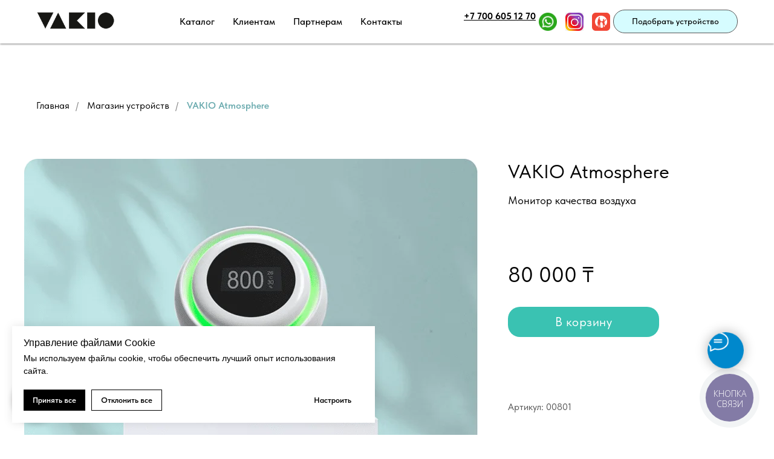

--- FILE ---
content_type: text/html; charset=UTF-8
request_url: https://vakio.kz/shop/analis-vozduha/vakio-atmosphere/
body_size: 36732
content:
<!DOCTYPE html> <html lang="ru"> <head> <meta charset="utf-8" /> <meta http-equiv="Content-Type" content="text/html; charset=utf-8" /> <meta name="viewport" content="width=device-width, initial-scale=1.0" /> <meta name="google-site-verification" content="cgZcqNTUEP_TNwm1AAGcE3-U-Z0i3FnEnuOiHuWXiEY" /> <!--metatextblock--> <title>Датчик Качества Воздуха | VAKIO Atmosphere | Вакио Казахстан</title> <meta name="description" content="Воздух, посредством конвекционных потоков, попадает внутрь корпуса прибора. Датчики анализируют потоки воздуха и выводятся на дисплей цифровые данные о содержании углекислого газа, температуры и влажности, а также, в зависимости от содержания углекислого газа, меняется цвет светового кольца вокруг дисплея. Зеленое световое кольцо (&lt;900 ppm*) идеальный уровень СО2 в помещении. Желтое световое кольцо (900...1500 ppm) повышенный уровень. Красное световое кольцо (&gt;1500 ppm) предельная концентрация СО2 в воздухе." /> <meta name="keywords" content="вакио атмосфере, автоматическое управление рекуператорами и приточными клапанами" /> <meta property="og:url" content="https://vakio.kz/shop/analis-vozduha/vakio-atmosphere/" /> <meta property="og:title" content="Atmosphere" /> <meta property="og:description" content="Воздух, посредством конвекционных потоков, попадает внутрь корпуса прибора. Датчики анализируют потоки воздуха и выводятся на дисплей цифровые данные о содержании углекислого газа, температуры и влажности, а также, в зависимости от содержания углекислого газа, меняется цвет светового кольца вокруг дисплея. Зеленое световое кольцо (&lt;900 ppm*) идеальный уровень СО2 в помещении. Желтое световое кольцо (900...1500 ppm) повышенный уровень. Красное световое кольцо (&gt;1500 ppm) предельная концентрация СО2 в воздухе." /> <meta property="og:type" content="website" /> <meta property="og:image" content="https://static.tildacdn.pro/tild3937-6535-4362-a234-323938316665/new_atmo_main_catalo.png" /> <link rel="canonical" href="https://vakio.kz/shop/analis-vozduha/vakio-atmosphere/"> <!--/metatextblock--> <meta name="format-detection" content="telephone=no" /> <meta http-equiv="x-dns-prefetch-control" content="on"> <link rel="dns-prefetch" href="https://ws.tildacdn.com"> <link rel="dns-prefetch" href="https://static.tildacdn.pro"> <link rel="shortcut icon" href="https://static.tildacdn.pro/tild3134-6338-4235-a434-633930383533/favicon.ico" type="image/x-icon" /> <!-- Assets --> <script src="https://neo.tildacdn.com/js/tilda-fallback-1.0.min.js" async charset="utf-8"></script> <link rel="stylesheet" href="https://static.tildacdn.pro/css/tilda-grid-3.0.min.css" type="text/css" media="all" onerror="this.loaderr='y';"/> <link rel="stylesheet" href="https://static.tildacdn.pro/ws/project6712758/tilda-blocks-page34276983.min.css?t=1767260736" type="text/css" media="all" onerror="this.loaderr='y';" /> <link rel="stylesheet" href="https://static.tildacdn.pro/css/tilda-animation-2.0.min.css" type="text/css" media="all" onerror="this.loaderr='y';" /> <link rel="stylesheet" href="https://static.tildacdn.pro/css/tilda-forms-1.0.min.css" type="text/css" media="all" onerror="this.loaderr='y';" /> <link rel="stylesheet" href="https://static.tildacdn.pro/css/tilda-cards-1.0.min.css" type="text/css" media="all" onerror="this.loaderr='y';" /> <link rel="stylesheet" href="https://static.tildacdn.pro/css/tilda-slds-1.4.min.css" type="text/css" media="print" onload="this.media='all';" onerror="this.loaderr='y';" /> <noscript><link rel="stylesheet" href="https://static.tildacdn.pro/css/tilda-slds-1.4.min.css" type="text/css" media="all" /></noscript> <link rel="stylesheet" href="https://static.tildacdn.pro/css/tilda-menusub-1.0.min.css" type="text/css" media="print" onload="this.media='all';" onerror="this.loaderr='y';" /> <noscript><link rel="stylesheet" href="https://static.tildacdn.pro/css/tilda-menusub-1.0.min.css" type="text/css" media="all" /></noscript> <link rel="stylesheet" href="https://static.tildacdn.pro/css/tilda-cart-1.0.min.css" type="text/css" media="all" onerror="this.loaderr='y';" /> <link rel="stylesheet" href="https://static.tildacdn.pro/css/tilda-popup-1.1.min.css" type="text/css" media="print" onload="this.media='all';" onerror="this.loaderr='y';" /> <noscript><link rel="stylesheet" href="https://static.tildacdn.pro/css/tilda-popup-1.1.min.css" type="text/css" media="all" /></noscript> <link rel="stylesheet" href="https://static.tildacdn.pro/css/tilda-zoom-2.0.min.css" type="text/css" media="print" onload="this.media='all';" onerror="this.loaderr='y';" /> <noscript><link rel="stylesheet" href="https://static.tildacdn.pro/css/tilda-zoom-2.0.min.css" type="text/css" media="all" /></noscript> <link rel="stylesheet" href="https://static.tildacdn.pro/css/fonts-tildasans.css" type="text/css" media="all" onerror="this.loaderr='y';" /> <script nomodule src="https://static.tildacdn.pro/js/tilda-polyfill-1.0.min.js" charset="utf-8"></script> <script type="text/javascript">function t_onReady(func) {if(document.readyState!='loading') {func();} else {document.addEventListener('DOMContentLoaded',func);}}
function t_onFuncLoad(funcName,okFunc,time) {if(typeof window[funcName]==='function') {okFunc();} else {setTimeout(function() {t_onFuncLoad(funcName,okFunc,time);},(time||100));}}window.tildaApiServiceRootDomain="tildacdn.kz";function t_throttle(fn,threshhold,scope) {return function() {fn.apply(scope||this,arguments);};}function t396_initialScale(t){var e=document.getElementById("rec"+t);if(e){var i=e.querySelector(".t396__artboard");if(i){window.tn_scale_initial_window_width||(window.tn_scale_initial_window_width=document.documentElement.clientWidth);var a=window.tn_scale_initial_window_width,r=[],n,l=i.getAttribute("data-artboard-screens");if(l){l=l.split(",");for(var o=0;o<l.length;o++)r[o]=parseInt(l[o],10)}else r=[320,480,640,960,1200];for(var o=0;o<r.length;o++){var d=r[o];a>=d&&(n=d)}var _="edit"===window.allrecords.getAttribute("data-tilda-mode"),c="center"===t396_getFieldValue(i,"valign",n,r),s="grid"===t396_getFieldValue(i,"upscale",n,r),w=t396_getFieldValue(i,"height_vh",n,r),g=t396_getFieldValue(i,"height",n,r),u=!!window.opr&&!!window.opr.addons||!!window.opera||-1!==navigator.userAgent.indexOf(" OPR/");if(!_&&c&&!s&&!w&&g&&!u){var h=parseFloat((a/n).toFixed(3)),f=[i,i.querySelector(".t396__carrier"),i.querySelector(".t396__filter")],v=Math.floor(parseInt(g,10)*h)+"px",p;i.style.setProperty("--initial-scale-height",v);for(var o=0;o<f.length;o++)f[o].style.setProperty("height","var(--initial-scale-height)");t396_scaleInitial__getElementsToScale(i).forEach((function(t){t.style.zoom=h}))}}}}function t396_scaleInitial__getElementsToScale(t){return t?Array.prototype.slice.call(t.children).filter((function(t){return t&&(t.classList.contains("t396__elem")||t.classList.contains("t396__group"))})):[]}function t396_getFieldValue(t,e,i,a){var r,n=a[a.length-1];if(!(r=i===n?t.getAttribute("data-artboard-"+e):t.getAttribute("data-artboard-"+e+"-res-"+i)))for(var l=0;l<a.length;l++){var o=a[l];if(!(o<=i)&&(r=o===n?t.getAttribute("data-artboard-"+e):t.getAttribute("data-artboard-"+e+"-res-"+o)))break}return r}window.TN_SCALE_INITIAL_VER="1.0",window.tn_scale_initial_window_width=null;</script> <script src="https://static.tildacdn.pro/js/jquery-1.10.2.min.js" charset="utf-8" onerror="this.loaderr='y';"></script> <script src="https://static.tildacdn.pro/js/tilda-scripts-3.0.min.js" charset="utf-8" defer onerror="this.loaderr='y';"></script> <script src="https://static.tildacdn.pro/ws/project6712758/tilda-blocks-page34276983.min.js?t=1767260736" charset="utf-8" async onerror="this.loaderr='y';"></script> <script src="https://static.tildacdn.pro/js/tilda-lazyload-1.0.min.js" charset="utf-8" async onerror="this.loaderr='y';"></script> <script src="https://static.tildacdn.pro/js/tilda-animation-2.0.min.js" charset="utf-8" async onerror="this.loaderr='y';"></script> <script src="https://static.tildacdn.pro/js/tilda-zero-1.1.min.js" charset="utf-8" async onerror="this.loaderr='y';"></script> <script src="https://static.tildacdn.pro/js/tilda-cards-1.0.min.js" charset="utf-8" async onerror="this.loaderr='y';"></script> <script src="https://static.tildacdn.pro/js/tilda-paint-icons.min.js" charset="utf-8" async onerror="this.loaderr='y';"></script> <script src="https://static.tildacdn.pro/js/tilda-t431-table-1.0.min.js" charset="utf-8" async onerror="this.loaderr='y';"></script> <script src="https://static.tildacdn.pro/js/tilda-slds-1.4.min.js" charset="utf-8" async onerror="this.loaderr='y';"></script> <script src="https://static.tildacdn.pro/js/hammer.min.js" charset="utf-8" async onerror="this.loaderr='y';"></script> <script src="https://static.tildacdn.pro/js/tilda-forms-1.0.min.js" charset="utf-8" async onerror="this.loaderr='y';"></script> <script src="https://static.tildacdn.pro/js/tilda-menusub-1.0.min.js" charset="utf-8" async onerror="this.loaderr='y';"></script> <script src="https://static.tildacdn.pro/js/tilda-menu-1.0.min.js" charset="utf-8" async onerror="this.loaderr='y';"></script> <script src="https://static.tildacdn.pro/js/tilda-cart-1.1.min.js" charset="utf-8" async onerror="this.loaderr='y';"></script> <script src="https://static.tildacdn.pro/js/tilda-widget-positions-1.0.min.js" charset="utf-8" async onerror="this.loaderr='y';"></script> <script src="https://static.tildacdn.pro/js/tilda-t862-popupstepform-1.0.min.js" charset="utf-8" async onerror="this.loaderr='y';"></script> <script src="https://static.tildacdn.pro/js/tilda-popup-1.0.min.js" charset="utf-8" async onerror="this.loaderr='y';"></script> <script src="https://static.tildacdn.pro/js/tilda-zoom-2.0.min.js" charset="utf-8" async onerror="this.loaderr='y';"></script> <script src="https://static.tildacdn.pro/js/tilda-zero-scale-1.0.min.js" charset="utf-8" async onerror="this.loaderr='y';"></script> <script src="https://static.tildacdn.pro/js/tilda-skiplink-1.0.min.js" charset="utf-8" async onerror="this.loaderr='y';"></script> <script src="https://static.tildacdn.pro/js/tilda-events-1.0.min.js" charset="utf-8" async onerror="this.loaderr='y';"></script> <script type="text/javascript">window.dataLayer=window.dataLayer||[];</script> <!-- Google Tag Manager --> <script type="text/javascript">(function(w,d,s,l,i){w[l]=w[l]||[];w[l].push({'gtm.start':new Date().getTime(),event:'gtm.js'});var f=d.getElementsByTagName(s)[0],j=d.createElement(s),dl=l!='dataLayer'?'&l='+l:'';j.async=true;j.src='https://www.googletagmanager.com/gtm.js?id='+i+dl;f.parentNode.insertBefore(j,f);})(window,document,'script','dataLayer','GTM-TM7S97B');</script> <!-- End Google Tag Manager --> <!-- Facebook Pixel Code --> <script type="text/plain" data-tilda-cookie-type="advertising">setTimeout(function(){!function(f,b,e,v,n,t,s)
{if(f.fbq)return;n=f.fbq=function(){n.callMethod?n.callMethod.apply(n,arguments):n.queue.push(arguments)};if(!f._fbq)f._fbq=n;n.push=n;n.loaded=!0;n.version='2.0';n.agent='pltilda';n.queue=[];t=b.createElement(e);t.async=!0;t.src=v;s=b.getElementsByTagName(e)[0];s.parentNode.insertBefore(t,s)}(window,document,'script','https://connect.facebook.net/en_US/fbevents.js');fbq('init','714914793818236');fbq('track','PageView');},2000);</script> <!-- End Facebook Pixel Code --> <script type="text/javascript">(function() {if((/bot|google|yandex|baidu|bing|msn|duckduckbot|teoma|slurp|crawler|spider|robot|crawling|facebook/i.test(navigator.userAgent))===false&&typeof(sessionStorage)!='undefined'&&sessionStorage.getItem('visited')!=='y'&&document.visibilityState){var style=document.createElement('style');style.type='text/css';style.innerHTML='@media screen and (min-width: 980px) {.t-records {opacity: 0;}.t-records_animated {-webkit-transition: opacity ease-in-out .2s;-moz-transition: opacity ease-in-out .2s;-o-transition: opacity ease-in-out .2s;transition: opacity ease-in-out .2s;}.t-records.t-records_visible {opacity: 1;}}';document.getElementsByTagName('head')[0].appendChild(style);function t_setvisRecs(){var alr=document.querySelectorAll('.t-records');Array.prototype.forEach.call(alr,function(el) {el.classList.add("t-records_animated");});setTimeout(function() {Array.prototype.forEach.call(alr,function(el) {el.classList.add("t-records_visible");});sessionStorage.setItem("visited","y");},400);}
document.addEventListener('DOMContentLoaded',t_setvisRecs);}})();</script></head> <body class="t-body" style="margin:0;"> <!--allrecords--> <div id="allrecords" class="t-records" data-hook="blocks-collection-content-node" data-tilda-project-id="6712758" data-tilda-page-id="34276983" data-tilda-page-alias="shop/analis-vozduha/vakio-atmosphere/" data-tilda-formskey="cd72c3f5b68450a1dcfe0f08d6712758" data-tilda-stat-scroll="yes" data-tilda-lazy="yes" data-tilda-project-lang="RU" data-tilda-root-zone="pro" data-tilda-project-country="KZ"> <!--header--> <header id="t-header" class="t-records" data-hook="blocks-collection-content-node" data-tilda-project-id="6712758" data-tilda-page-id="34252571" data-tilda-formskey="cd72c3f5b68450a1dcfe0f08d6712758" data-tilda-stat-scroll="yes" data-tilda-lazy="yes" data-tilda-project-lang="RU" data-tilda-root-zone="pro" data-tilda-project-country="KZ"> <div id="rec553391278" class="r t-rec" style=" " data-animationappear="off" data-record-type="257"> <!-- T228 --> <div id="nav553391278marker"></div> <div class="tmenu-mobile tmenu-mobile_positionfixed"> <div class="tmenu-mobile__container"> <div class="tmenu-mobile__burgerlogo"> <a href="/"> <img
src="https://static.tildacdn.pro/tild3038-3233-4034-b238-356462626333/Vakio_.png"
class="tmenu-mobile__imglogo"
imgfield="img"
style="max-width: 130px; width: 130px;"
alt="Вакио Казахстан"> </a> </div> <button type="button"
class="t-menuburger t-menuburger_first "
aria-label="Навигационное меню"
aria-expanded="false"> <span style="background-color:#000000;"></span> <span style="background-color:#000000;"></span> <span style="background-color:#000000;"></span> <span style="background-color:#000000;"></span> </button> <script>function t_menuburger_init(recid) {var rec=document.querySelector('#rec' + recid);if(!rec) return;var burger=rec.querySelector('.t-menuburger');if(!burger) return;var isSecondStyle=burger.classList.contains('t-menuburger_second');if(isSecondStyle&&!window.isMobile&&!('ontouchend' in document)) {burger.addEventListener('mouseenter',function() {if(burger.classList.contains('t-menuburger-opened')) return;burger.classList.remove('t-menuburger-unhovered');burger.classList.add('t-menuburger-hovered');});burger.addEventListener('mouseleave',function() {if(burger.classList.contains('t-menuburger-opened')) return;burger.classList.remove('t-menuburger-hovered');burger.classList.add('t-menuburger-unhovered');setTimeout(function() {burger.classList.remove('t-menuburger-unhovered');},300);});}
burger.addEventListener('click',function() {if(!burger.closest('.tmenu-mobile')&&!burger.closest('.t450__burger_container')&&!burger.closest('.t466__container')&&!burger.closest('.t204__burger')&&!burger.closest('.t199__js__menu-toggler')) {burger.classList.toggle('t-menuburger-opened');burger.classList.remove('t-menuburger-unhovered');}});var menu=rec.querySelector('[data-menu="yes"]');if(!menu) return;var menuLinks=menu.querySelectorAll('.t-menu__link-item');var submenuClassList=['t978__menu-link_hook','t978__tm-link','t966__tm-link','t794__tm-link','t-menusub__target-link'];Array.prototype.forEach.call(menuLinks,function(link) {link.addEventListener('click',function() {var isSubmenuHook=submenuClassList.some(function(submenuClass) {return link.classList.contains(submenuClass);});if(isSubmenuHook) return;burger.classList.remove('t-menuburger-opened');});});menu.addEventListener('clickedAnchorInTooltipMenu',function() {burger.classList.remove('t-menuburger-opened');});}
t_onReady(function() {t_onFuncLoad('t_menuburger_init',function(){t_menuburger_init('553391278');});});</script> <style>.t-menuburger{position:relative;flex-shrink:0;width:28px;height:20px;padding:0;border:none;background-color:transparent;outline:none;-webkit-transform:rotate(0deg);transform:rotate(0deg);transition:transform .5s ease-in-out;cursor:pointer;z-index:999;}.t-menuburger span{display:block;position:absolute;width:100%;opacity:1;left:0;-webkit-transform:rotate(0deg);transform:rotate(0deg);transition:.25s ease-in-out;height:3px;background-color:#000;}.t-menuburger span:nth-child(1){top:0px;}.t-menuburger span:nth-child(2),.t-menuburger span:nth-child(3){top:8px;}.t-menuburger span:nth-child(4){top:16px;}.t-menuburger__big{width:42px;height:32px;}.t-menuburger__big span{height:5px;}.t-menuburger__big span:nth-child(2),.t-menuburger__big span:nth-child(3){top:13px;}.t-menuburger__big span:nth-child(4){top:26px;}.t-menuburger__small{width:22px;height:14px;}.t-menuburger__small span{height:2px;}.t-menuburger__small span:nth-child(2),.t-menuburger__small span:nth-child(3){top:6px;}.t-menuburger__small span:nth-child(4){top:12px;}.t-menuburger-opened span:nth-child(1){top:8px;width:0%;left:50%;}.t-menuburger-opened span:nth-child(2){-webkit-transform:rotate(45deg);transform:rotate(45deg);}.t-menuburger-opened span:nth-child(3){-webkit-transform:rotate(-45deg);transform:rotate(-45deg);}.t-menuburger-opened span:nth-child(4){top:8px;width:0%;left:50%;}.t-menuburger-opened.t-menuburger__big span:nth-child(1){top:6px;}.t-menuburger-opened.t-menuburger__big span:nth-child(4){top:18px;}.t-menuburger-opened.t-menuburger__small span:nth-child(1),.t-menuburger-opened.t-menuburger__small span:nth-child(4){top:6px;}@media (hover),(min-width:0\0){.t-menuburger_first:hover span:nth-child(1){transform:translateY(1px);}.t-menuburger_first:hover span:nth-child(4){transform:translateY(-1px);}.t-menuburger_first.t-menuburger__big:hover span:nth-child(1){transform:translateY(3px);}.t-menuburger_first.t-menuburger__big:hover span:nth-child(4){transform:translateY(-3px);}}.t-menuburger_second span:nth-child(2),.t-menuburger_second span:nth-child(3){width:80%;left:20%;right:0;}@media (hover),(min-width:0\0){.t-menuburger_second.t-menuburger-hovered span:nth-child(2),.t-menuburger_second.t-menuburger-hovered span:nth-child(3){animation:t-menuburger-anim 0.3s ease-out normal forwards;}.t-menuburger_second.t-menuburger-unhovered span:nth-child(2),.t-menuburger_second.t-menuburger-unhovered span:nth-child(3){animation:t-menuburger-anim2 0.3s ease-out normal forwards;}}.t-menuburger_second.t-menuburger-opened span:nth-child(2),.t-menuburger_second.t-menuburger-opened span:nth-child(3){left:0;right:0;width:100%!important;}.t-menuburger_third span:nth-child(4){width:70%;left:unset;right:0;}@media (hover),(min-width:0\0){.t-menuburger_third:not(.t-menuburger-opened):hover span:nth-child(4){width:100%;}}.t-menuburger_third.t-menuburger-opened span:nth-child(4){width:0!important;right:50%;}.t-menuburger_fourth{height:12px;}.t-menuburger_fourth.t-menuburger__small{height:8px;}.t-menuburger_fourth.t-menuburger__big{height:18px;}.t-menuburger_fourth span:nth-child(2),.t-menuburger_fourth span:nth-child(3){top:4px;opacity:0;}.t-menuburger_fourth span:nth-child(4){top:8px;}.t-menuburger_fourth.t-menuburger__small span:nth-child(2),.t-menuburger_fourth.t-menuburger__small span:nth-child(3){top:3px;}.t-menuburger_fourth.t-menuburger__small span:nth-child(4){top:6px;}.t-menuburger_fourth.t-menuburger__small span:nth-child(2),.t-menuburger_fourth.t-menuburger__small span:nth-child(3){top:3px;}.t-menuburger_fourth.t-menuburger__small span:nth-child(4){top:6px;}.t-menuburger_fourth.t-menuburger__big span:nth-child(2),.t-menuburger_fourth.t-menuburger__big span:nth-child(3){top:6px;}.t-menuburger_fourth.t-menuburger__big span:nth-child(4){top:12px;}@media (hover),(min-width:0\0){.t-menuburger_fourth:not(.t-menuburger-opened):hover span:nth-child(1){transform:translateY(1px);}.t-menuburger_fourth:not(.t-menuburger-opened):hover span:nth-child(4){transform:translateY(-1px);}.t-menuburger_fourth.t-menuburger__big:not(.t-menuburger-opened):hover span:nth-child(1){transform:translateY(3px);}.t-menuburger_fourth.t-menuburger__big:not(.t-menuburger-opened):hover span:nth-child(4){transform:translateY(-3px);}}.t-menuburger_fourth.t-menuburger-opened span:nth-child(1),.t-menuburger_fourth.t-menuburger-opened span:nth-child(4){top:4px;}.t-menuburger_fourth.t-menuburger-opened span:nth-child(2),.t-menuburger_fourth.t-menuburger-opened span:nth-child(3){opacity:1;}@keyframes t-menuburger-anim{0%{width:80%;left:20%;right:0;}50%{width:100%;left:0;right:0;}100%{width:80%;left:0;right:20%;}}@keyframes t-menuburger-anim2{0%{width:80%;left:0;}50%{width:100%;right:0;left:0;}100%{width:80%;left:20%;right:0;}}</style> </div> </div> <style>.tmenu-mobile{background-color:#111;display:none;width:100%;top:0;z-index:990;}.tmenu-mobile_positionfixed{position:fixed;}.tmenu-mobile__text{color:#fff;}.tmenu-mobile__container{min-height:64px;padding:20px;position:relative;box-sizing:border-box;display:-webkit-flex;display:-ms-flexbox;display:flex;-webkit-align-items:center;-ms-flex-align:center;align-items:center;-webkit-justify-content:space-between;-ms-flex-pack:justify;justify-content:space-between;}.tmenu-mobile__list{display:block;}.tmenu-mobile__burgerlogo{display:inline-block;font-size:24px;font-weight:400;white-space:nowrap;vertical-align:middle;}.tmenu-mobile__imglogo{height:auto;display:block;max-width:300px!important;box-sizing:border-box;padding:0;margin:0 auto;}@media screen and (max-width:980px){.tmenu-mobile__menucontent_hidden{display:none;height:100%;}.tmenu-mobile{display:block;}}@media screen and (max-width:980px){#rec553391278 .tmenu-mobile{background-color:#f3f8f9;}#rec553391278 .tmenu-mobile__menucontent_fixed{position:fixed;top:64px;}#rec553391278 .t-menuburger{-webkit-order:1;-ms-flex-order:1;order:1;}}</style> <style> #rec553391278 .tmenu-mobile__burgerlogo a{color:#ffffff;}</style> <style> #rec553391278 .tmenu-mobile__burgerlogo__title{color:#ffffff;}</style> <div id="nav553391278" class="t228 t228__positionfixed tmenu-mobile__menucontent_hidden tmenu-mobile__menucontent_fixed" style="background-color: rgba(255,255,255,1); height:10vh; " data-bgcolor-hex="#ffffff" data-bgcolor-rgba="rgba(255,255,255,1)" data-navmarker="nav553391278marker" data-appearoffset="" data-bgopacity-two="100" data-menushadow="50" data-menushadow-css="" data-bgopacity="1" data-bgcolor-rgba-afterscroll="rgba(255,255,255,1)" data-menu-items-align="center" data-menu="yes"> <div class="t228__maincontainer t228__c12collumns" style="height:10vh;"> <div class="t228__padding40px"></div> <div class="t228__leftside"> <div class="t228__leftcontainer"> <a href="/" class="t228__imgwrapper"> <img class="t228__imglogo t228__imglogomobile"
src="https://static.tildacdn.pro/tild3038-3233-4034-b238-356462626333/Vakio_.png"
imgfield="img"
style="max-width: 130px; width: 130px; min-width: 130px; height: auto; display: block;"
alt="Вакио Казахстан"> </a> </div> </div> <div class="t228__centerside "> <nav class="t228__centercontainer"> <ul role="list" class="t228__list t-menu__list t228__list_hidden"> <li class="t228__list_item"
style="padding:0 15px 0 0;"> <a class="t-menu__link-item"
href=""
aria-expanded="false" role="button" data-menu-submenu-hook="link_sub1_553391278" data-menu-item-number="1">
Каталог
</a> <div class="t-menusub" data-submenu-hook="link_sub1_553391278" data-submenu-margin="15px" data-add-submenu-arrow=""> <div class="t-menusub__menu"> <div class="t-menusub__content"> <ul role="list" class="t-menusub__list"> <li class="t-menusub__list-item t-name t-name_xs"> <a class="t-menusub__link-item t-name t-name_xs"
href="/shop/" data-menu-item-number="1">Вся продукция</a> </li> <li class="t-menusub__list-item t-name t-name_xs"> <a class="t-menusub__link-item t-name t-name_xs"
href="/shop/umnoe-provetrivanie/" data-menu-item-number="1">Умное проветривание</a> </li> <li class="t-menusub__list-item t-name t-name_xs"> <a class="t-menusub__link-item t-name t-name_xs"
href="/shop/rekuperatory/" data-menu-item-number="1">Рекуператоры</a> </li> <li class="t-menusub__list-item t-name t-name_xs"> <a class="t-menusub__link-item t-name t-name_xs"
href="/shop/pritochnye-klapany/" data-menu-item-number="1">Приточная вентиляция</a> </li> <li class="t-menusub__list-item t-name t-name_xs"> <a class="t-menusub__link-item t-name t-name_xs"
href="/shop/analis-vozduha/" data-menu-item-number="1">Монитор качества воздуха</a> </li> <li class="t-menusub__list-item t-name t-name_xs"> <a class="t-menusub__link-item t-name t-name_xs"
href="/shop/ochistiteli-obezzarazhivateli/" data-menu-item-number="1">Очистители и обеззараживатели</a> </li> <li class="t-menusub__list-item t-name t-name_xs"> <a class="t-menusub__link-item t-name t-name_xs"
href="/shop/vytyazhnye-ventilyatory/" data-menu-item-number="1">Вытяжные вентиляторы</a> </li> <li class="t-menusub__list-item t-name t-name_xs"> <a class="t-menusub__link-item t-name t-name_xs"
href="/shop/rashodnye-materialy/" data-menu-item-number="1">Расходные материалы</a> </li> <li class="t-menusub__list-item t-name t-name_xs"> <a class="t-menusub__link-item t-name t-name_xs"
href="/shop/komplektuyushhie/" data-menu-item-number="1">Комплектующие</a> </li> </ul> </div> </div> </div> </li> <li class="t228__list_item"
style="padding:0 15px;"> <a class="t-menu__link-item"
href=""
aria-expanded="false" role="button" data-menu-submenu-hook="link_sub2_553391278" data-menu-item-number="2">
Клиентам
</a> <div class="t-menusub" data-submenu-hook="link_sub2_553391278" data-submenu-margin="15px" data-add-submenu-arrow=""> <div class="t-menusub__menu"> <div class="t-menusub__content"> <ul role="list" class="t-menusub__list"> <li class="t-menusub__list-item t-name t-name_xs"> <a class="t-menusub__link-item t-name t-name_xs"
href="/installation/" data-menu-item-number="2">Монтаж</a> </li> <li class="t-menusub__list-item t-name t-name_xs"> <a class="t-menusub__link-item t-name t-name_xs"
href="/garantie/" data-menu-item-number="2">Гарантия и сервис</a> </li> </ul> </div> </div> </div> </li> <li class="t228__list_item"
style="padding:0 15px;"> <a class="t-menu__link-item"
href="/for-partners/" data-menu-submenu-hook="" data-menu-item-number="3">
Партнерам
</a> </li> <li class="t228__list_item"
style="padding:0 0 0 15px;"> <a class="t-menu__link-item"
href="/contacts/" data-menu-submenu-hook="" data-menu-item-number="4">
Контакты
</a> </li> </ul> </nav> </div> <div class="t228__rightside"> <div class="t228__rightcontainer"> <div class="t228__right_descr" field="descr"><strong><u><a href="tel:+77006051270">+7 700 605 12 70</a></u></strong><br /><br /></div> <div class="t-sociallinks"> <ul role="list" class="t-sociallinks__wrapper" aria-label="Соц. сети"> <!-- new soclinks --><li class="t-sociallinks__item t-sociallinks__item_website"><a href="https://wa.me/77006051270?text=Здравствуйте.%20Меня%20интересует" target="_blank" rel="nofollow" aria-label="WhatsApp" title="WhatsApp" style="width: 30px; height: 30px;"><img src=https://static.tildacdn.pro/tild3362-6261-4635-b032-653365313562/free-icon-whatsapp-3.png alt="website icon" class="t-sociallinks__customimg" style="width:30px; height:30px; vertical-align: baseline; object-fit: contain; object-position: center;"></a></li>&nbsp;<li class="t-sociallinks__item t-sociallinks__item_website"><a href="https://www.instagram.com/airix.kz?igsh=Yzl1cHAzOHJpaTFr&amp;utm_source=qr" target="_blank" rel="nofollow" aria-label="Instagram" title="Instagram" style="width: 30px; height: 30px;"><img src=https://static.tildacdn.pro/tild3566-6363-4237-b836-336132353231/png-transparent-logo.png alt="website icon" class="t-sociallinks__customimg" style="width:30px; height:30px; vertical-align: baseline; object-fit: contain; object-position: center;"></a></li>&nbsp;<li class="t-sociallinks__item t-sociallinks__item_website"><a href="https://kaspi.kz/shop/search/?q=%3AallMerchants%3A30197398" target="_blank" rel="nofollow" aria-label="KASPI" title="KASPI" style="width: 30px; height: 30px;"><img src=https://static.tildacdn.pro/tild6531-3462-4839-a666-333135363966/images.png alt="website icon" class="t-sociallinks__customimg" style="width:30px; height:30px; vertical-align: baseline; object-fit: contain; object-position: center;"></a></li><!-- /new soclinks --> <script>t_onReady(function() {var rec=document.getElementById('rec553391278');if(!rec) return;var customImageList=rec.querySelectorAll('img.t-sociallinks__customimg');Array.prototype.forEach.call(customImageList,function(img) {var imgURL=img.getAttribute('src');if(imgURL.indexOf('/lib__tildaicon__')!==-1||imgURL.indexOf('/lib/tildaicon/')!==-1||imgURL.indexOf('/lib/icons/tilda')!==-1) {var xhr=new XMLHttpRequest();xhr.open('GET',imgURL);xhr.responseType='document';xhr.onload=function() {if(xhr.status>=200&&xhr.status<400) {var response=xhr.response;var svg=response.querySelector('svg');svg.style.width='30px';svg.style.height='30px';var figureList=svg.querySelectorAll('*:not(g):not(title):not(desc)');for(var j=0;j<figureList.length;j++) {figureList[j].style.fill='#000000';};if(img.parentNode) {img.parentNode.append(svg);}
img.remove();} else {img.style.visibility='visible';}}
xhr.onerror=function(error) {img.style.visibility='visible';}
xhr.send();}});});</script> </ul> </div> <div class="t228__right_buttons"> <div class="t228__right_buttons_wrap"> <div class="t228__right_buttons_but"> <a
class="t-btn t-btnflex t-btnflex_type_button t-btnflex_sm js-click-stat"
href="#popup:podobrat" data-tilda-event-name="/tilda/click/rec553391278/button1"><span class="t-btnflex__text">Подобрать устройство</span> <style>#rec553391278 .t-btnflex.t-btnflex_type_button {color:#000000;background-color:#d6fcff;border-style:solid !important;border-color:#555555 !important;--border-width:1px;border-radius:20px;box-shadow:none !important;font-family:TildaSans;font-weight:500;transition-duration:0.2s;transition-property:background-color,color,border-color,box-shadow,opacity,transform,gap;transition-timing-function:ease-in-out;}</style></a> </div> </div> </div> </div> </div> <div class="t228__padding40px"> </div> </div> </div> <style>@media screen and (max-width:980px){#rec553391278 .t228__leftcontainer{display:none;}}</style> <style>@media screen and (max-width:980px){#rec553391278 .t228__leftcontainer{padding:20px;}#rec553391278 .t228__imglogo{padding:20px 0;}#rec553391278 .t228{}}</style> <script>window.addEventListener('load',function() {t_onFuncLoad('t228_setWidth',function() {t228_setWidth('553391278');});});window.addEventListener('resize',t_throttle(function() {t_onFuncLoad('t228_setWidth',function() {t228_setWidth('553391278');});t_onFuncLoad('t_menu__setBGcolor',function() {t_menu__setBGcolor('553391278','.t228');});}));t_onReady(function() {t_onFuncLoad('t_menu__highlightActiveLinks',function() {t_menu__highlightActiveLinks('.t228__list_item a');});t_onFuncLoad('t_menu__findAnchorLinks',function() {t_menu__findAnchorLinks('553391278','.t228__list_item a');});t_onFuncLoad('t228__init',function() {t228__init('553391278');});t_onFuncLoad('t_menu__setBGcolor',function() {t_menu__setBGcolor('553391278','.t228');});t_onFuncLoad('t_menu__interactFromKeyboard',function() {t_menu__interactFromKeyboard('553391278');});t_onFuncLoad('t228_setWidth',function() {t228_setWidth('553391278');});t_onFuncLoad('t_menu__changeBgOpacity',function() {t_menu__changeBgOpacity('553391278','.t228');window.addEventListener('scroll',t_throttle(function() {t_menu__changeBgOpacity('553391278','.t228');}));});t_onFuncLoad('t_menu__createMobileMenu',function() {t_menu__createMobileMenu('553391278','.t228');});});</script> <style>#rec553391278 .t-menu__link-item{-webkit-transition:color 0.3s ease-in-out,opacity 0.3s ease-in-out;transition:color 0.3s ease-in-out,opacity 0.3s ease-in-out;position:relative;}#rec553391278 .t-menu__link-item:not(.t-active):not(.tooltipstered)::after{content:'';position:absolute;left:0;bottom:20%;opacity:0;width:100%;height:100%;border-bottom:0px solid #000000;-webkit-box-shadow:inset 0px -1px 0px 0px #000000;-moz-box-shadow:inset 0px -1px 0px 0px #000000;box-shadow:inset 0px -1px 0px 0px #000000;-webkit-transition:all 0.3s ease;transition:all 0.3s ease;pointer-events:none;}#rec553391278 .t-menu__link-item.t-active::after{content:'';position:absolute;left:0;-webkit-transition:all 0.3s ease;transition:all 0.3s ease;opacity:1;width:100%;height:100%;bottom:-0px;border-bottom:0px solid #000000;-webkit-box-shadow:inset 0px -1px 0px 0px #000000;-moz-box-shadow:inset 0px -1px 0px 0px #000000;box-shadow:inset 0px -1px 0px 0px #000000;}#rec553391278 .t-menu__link-item:not(.t-active):not(.tooltipstered):hover{color:#000000 !important;}#rec553391278 .t-menu__link-item:not(.t-active):not(.tooltipstered):focus-visible{color:#000000 !important;}#rec553391278 .t-menu__link-item:not(.t-active):not(.tooltipstered):hover::after{opacity:1;bottom:-0px;}#rec553391278 .t-menu__link-item:not(.t-active):not(.tooltipstered):focus-visible::after{opacity:1;bottom:-0px;}@supports (overflow:-webkit-marquee) and (justify-content:inherit){#rec553391278 .t-menu__link-item,#rec553391278 .t-menu__link-item.t-active{opacity:1 !important;}}</style> <style>#rec553391278{--menusub-text-color:#000000;--menusub-bg:#fff;--menusub-shadow:none;--menusub-radius:10px;--menusub-border:none;--menusub-width:150px;--menusub-transition:0.3s ease-in-out;--menusub-active-color:#000000;--menusub-hover-color:#555555;}#rec553391278 .t-menusub__link-item,#rec553391278 .t-menusub__innermenu-link{-webkit-transition:color var(--menusub-transition),opacity var(--menusub-transition);transition:color var(--menusub-transition),opacity var(--menusub-transition);}#rec553391278 .t-menusub__link-item.t-active,#rec553391278 .t-menusub__innermenu-link.t-active{color:var(--menusub-active-color) !important;font-weight:500 !important;}#rec553391278 .t-menusub__link-item:not(.t-active):not(.tooltipstered):hover,#rec553391278 .t-menusub__innermenu-link:not(.t-active):hover{color:var(--menusub-hover-color) !important;}@supports (overflow:-webkit-marquee) and (justify-content:inherit){#rec553391278 .t-menusub__link-item,#rec553391278 .t-menusub__link-item.t-active{opacity:1 !important;}}@media screen and (max-width:980px){#rec553391278 .t-menusub__menu .t-menusub__link-item,#rec553391278 .t-menusub__menu .t-menusub__innermenu-link{color:var(--menusub-text-color) !important;}#rec553391278 .t-menusub__menu .t-menusub__link-item.t-active{color:var(--menusub-active-color) !important;}#rec553391278 .t-menusub__menu .t-menusub__list-item:has(.t-active){background-color:var(--menusub-hover-bg);}}@media screen and (max-width:980px){#rec553391278 .t-menusub__menu-wrapper{background-color:var(--menusub-bg) !important;border-radius:var(--menusub-radius) !important;border:var(--menusub-border) !important;box-shadow:var(--menusub-shadow) !important;overflow:auto;max-width:var(--mobile-max-width);}#rec553391278 .t-menusub__menu-wrapper .t-menusub__content{background-color:transparent !important;border:none !important;box-shadow:none !important;border-radius:0 !important;margin-top:0 !important;}}</style> <script>t_onReady(function() {setTimeout(function(){t_onFuncLoad('t_menusub_init',function() {t_menusub_init('553391278');});},500);});</script> <style>@media screen and (min-width:981px){#rec553391278 .t-menusub__menu{background-color:var(--menusub-bg);text-align:center;max-width:var(--menusub-width);border-radius:var(--menusub-radius);border:var(--menusub-border);box-shadow:var(--menusub-shadow);}}</style> <style> #rec553391278 a.t-menusub__link-item{color:#000000;font-family:'TildaSans';font-weight:400;}</style> <style> #rec553391278 .t228__leftcontainer a{color:#ffffff;}#rec553391278 a.t-menu__link-item{font-size:16px;color:#000000;font-family:'TildaSans';font-weight:500;}#rec553391278 .t228__right_langs_lang a{font-size:16px;color:#000000;font-family:'TildaSans';font-weight:500;}#rec553391278 .t228__right_descr{font-size:16px;color:#000000;font-family:'TildaSans';font-weight:500;}</style> <style> #rec553391278 .t228__logo{color:#ffffff;}</style> <style>#rec553391278 .t228 {box-shadow:0px 1px 3px rgba(0,0,0,0.5);}</style> </div> <div id="rec556386256" class="r t-rec" style=" " data-animationappear="off" data-record-type="706"> <!--tcart--> <!-- @classes: t-text t-text_xs t-name t-name_xs t-name_md t-btn t-btn_sm --> <script>t_onReady(function() {setTimeout(function() {t_onFuncLoad('tcart__init',function() {tcart__init('556386256',{cssClassName:''});});},50);var userAgent=navigator.userAgent.toLowerCase();var body=document.body;if(!body) return;if(userAgent.indexOf('instagram')!==-1&&userAgent.indexOf('iphone')!==-1) {body.style.position='relative';}
var rec=document.querySelector('#rec556386256');if(!rec) return;var cartWindow=rec.querySelector('.t706__cartwin,.t706__cartpage');var allRecords=document.querySelector('.t-records');var currentMode=allRecords.getAttribute('data-tilda-mode');if(cartWindow&&currentMode!=='edit'&&currentMode!=='preview') {cartWindow.addEventListener('scroll',t_throttle(function() {if(window.lazy==='y'||document.querySelector('#allrecords').getAttribute('data-tilda-lazy')==='yes') {t_onFuncLoad('t_lazyload_update',function() {t_lazyload_update();});}},500));}});</script> <div class="t706" data-cart-countdown="yes" data-project-currency="₸" data-project-currency-side="r" data-project-currency-sep="," data-project-currency-code="KZT" data-cart-maxstoredays="10"> <div class="t706__carticon t706__carticon_sm" style=""> <div class="t706__carticon-text t-name t-name_xs"></div> <div class="t706__carticon-wrapper"> <div class="t706__carticon-imgwrap"> <svg role="img" class="t706__carticon-img" xmlns="http://www.w3.org/2000/svg" viewBox="0 0 64 64"> <path fill="none" stroke-width="2" stroke-miterlimit="10" d="M44 18h10v45H10V18h10z"/> <path fill="none" stroke-width="2" stroke-miterlimit="10" d="M22 24V11c0-5.523 4.477-10 10-10s10 4.477 10 10v13"/> </svg> </div> <div class="t706__carticon-counter js-carticon-counter"></div> </div> </div> <div class="t706__cartwin" style="display: none;"> <div class="t706__close t706__cartwin-close"> <button type="button" class="t706__close-button t706__cartwin-close-wrapper" aria-label="Закрыть корзину"> <svg role="presentation" class="t706__close-icon t706__cartwin-close-icon" width="23px" height="23px" viewBox="0 0 23 23" version="1.1" xmlns="http://www.w3.org/2000/svg" xmlns:xlink="http://www.w3.org/1999/xlink"> <g stroke="none" stroke-width="1" fill="#fff" fill-rule="evenodd"> <rect transform="translate(11.313708, 11.313708) rotate(-45.000000) translate(-11.313708, -11.313708) " x="10.3137085" y="-3.6862915" width="2" height="30"></rect> <rect transform="translate(11.313708, 11.313708) rotate(-315.000000) translate(-11.313708, -11.313708) " x="10.3137085" y="-3.6862915" width="2" height="30"></rect> </g> </svg> </button> </div> <div class="t706__cartwin-content"> <div class="t706__cartwin-top"> <div class="t706__cartwin-heading t-name t-name_xl">Ваш заказ:</div> </div> <div class="t706__cartwin-products"></div> <div class="t706__cartwin-bottom"> <div class="t706__cartwin-prodamount-wrap t-descr t-descr_sm"> <span class="t706__cartwin-prodamount-label"></span> <span class="t706__cartwin-prodamount"></span> </div> </div> <div class="t706__form-upper-text t-descr t-descr_xs"><div style="font-size: 16px;" data-customstyle="yes"></div></div> <div class="t706__orderform "> <form
id="form556386256" name='form556386256' role="form" action='' method='POST' data-formactiontype="2" data-inputbox=".t-input-group" data-success-url="https://vakio.kz/thank_you"
class="t-form js-form-proccess t-form_inputs-total_8 " data-formsended-callback="t706_onSuccessCallback"> <input type="hidden" name="formservices[]" value="16009598f91ef73b6d5c065169a84606" class="js-formaction-services"> <input type="hidden" name="formservices[]" value="a2d153f94e016a4ff0c34c029fc3bbd6" class="js-formaction-services"> <input type="hidden" name="formservices[]" value="a76c7b486e896a9c439d90733ffb81b3" class="js-formaction-services"> <input type="hidden" name="tildaspec-formname" tabindex="-1" value="Cart"> <!-- @classes t-title t-text t-btn --> <div class="js-successbox t-form__successbox t-text t-text_md"
aria-live="polite"
style="display:none;"></div> <div
class="t-form__inputsbox
t-form__inputsbox_inrow "> <div
class=" t-input-group t-input-group_nm " data-input-lid="1496239431201" data-field-type="nm" data-field-name="name"> <div class="t-input-block " style="border-radius:20px;"> <input
type="text"
autocomplete="name"
name="name"
id="input_1496239431201"
class="t-input js-tilda-rule"
value=""
placeholder="Ваше имя" data-tilda-req="1" aria-required="true" data-tilda-rule="name"
aria-describedby="error_1496239431201"
style="color:#000000;border:1px solid #000000;border-radius:20px;"> </div> <div class="t-input-error" aria-live="polite" id="error_1496239431201"></div> </div> <div
class=" t-input-group t-input-group_ph " data-input-lid="1496239478607" data-field-async="true" data-field-type="ph" data-field-name="phone"> <div class="t-input-block " style="border-radius:20px;"> <input
type="tel"
autocomplete="tel"
name="phone"
id="input_1496239478607" data-phonemask-init="no" data-phonemask-id="556386256" data-phonemask-lid="1496239478607" data-phonemask-maskcountry="KZ" class="t-input js-phonemask-input js-tilda-rule"
value=""
placeholder="+7(000)000-0000" data-tilda-req="1" aria-required="true" aria-describedby="error_1496239478607"
style="color:#000000;border:1px solid #000000;border-radius:20px;"> <script type="text/javascript">t_onReady(function() {t_onFuncLoad('t_loadJsFile',function() {t_loadJsFile('https://static.tildacdn.pro/js/tilda-phone-mask-1.1.min.js',function() {t_onFuncLoad('t_form_phonemask_load',function() {var phoneMasks=document.querySelectorAll('#rec556386256 [data-phonemask-lid="1496239478607"]');t_form_phonemask_load(phoneMasks);});})})});</script> </div> <div class="t-input-error" aria-live="polite" id="error_1496239478607"></div> </div> <div
class=" t-input-group t-input-group_in " data-input-lid="1685673415424" data-field-type="in" data-field-name="gorod"> <div class="t-input-block " style="border-radius:20px;"> <input
type="text"
name="gorod"
id="input_1685673415424"
class="t-input js-tilda-rule"
value=""
placeholder="Ваш город или областной центр" data-tilda-req="1" aria-required="true"
aria-describedby="error_1685673415424"
style="color:#000000;border:1px solid #000000;border-radius:20px;"> </div> <div class="t-input-error" aria-live="polite" id="error_1685673415424"></div> </div> <div
class=" t-input-group t-input-group_sb " data-input-lid="1681803246460" data-field-type="sb" data-field-name="pay"> <label
for='input_1681803246460'
class="t-input-title t-descr t-descr_md"
id="field-title_1681803246460" data-redactor-toolbar="no"
field="li_title__1681803246460"
style="color:#000000;font-weight:500;font-family: 'TildaSans';">Выберите форму оплаты</label> <div class="t-input-block " style="border-radius:20px;"> <div class="t-select__wrapper"> <select
name="pay"
id="input_1681803246460"
class="t-select js-tilda-rule"
style="color:#000000;border:1px solid #000000;border-radius:20px;"> <option
value=""
style="color:#000000;">
Выбрать вариант из списка
</option> <option
value="Наличными при получении (только по г.Караганда)"
style="color:#000000;">
Наличными при получении (только по г.Караганда)
</option> <option
value="Удаленная оплата (Kaspi банк)"
style="color:#000000;">
Удаленная оплата (Kaspi банк)
</option> <option
value="QR-код на оплату (Kaspi банк)"
style="color:#000000;">
QR-код на оплату (Kaspi банк)
</option> <option
value="Счет на оплату (для юр. лиц)"
style="color:#000000;">
Счет на оплату (для юр. лиц)
</option> </select> </div> </div> <div class="t-input-error" aria-live="polite" id="error_1681803246460"></div> </div> <div
class=" t-input-group t-input-group_pc " data-input-lid="1684595865893" data-field-type="pc" data-field-name=""> <div class="t-input-block " style="border-radius:20px;"> <style>.t-inputpromocode__wrapper .t-text{color:#000;}</style> <div class="t-inputpromocode__wrapper" style="display:table;width:100%;"> <input
type="text"
name=""
class="t-input t-inputpromocode js-tilda-rule"
value=""
placeholder="Введите промокод (при наличии)" style="display:table-cell;color:#000000;border:1px solid #000000;border-radius:20px;" data-tilda-rule="promocode"> <div
class="t-inputpromocode__btn t-btn t-btn_md"
style="display:none;position:relative;height:auto;color:#fff;background:#000;border-radius:20px; -moz-border-radius: 20px; -webkit-border-radius: 20px;">Активировать</div> </div> <script src="https://static.tildacdn.pro/js/tilda-promocode-1.0.min.js"></script> <script>t_onReady(function() {try {t_onFuncLoad('t_input_promocode_init',function() {t_input_promocode_init('556386256','1684595865893');});} catch(error) {console.error(error);}});</script> </div> <div class="t-input-error" aria-live="polite" id="error_1684595865893"></div> </div> <div
class=" t-input-group t-input-group_em " data-input-lid="1496239459190" data-field-type="em" data-field-name="email"> <div class="t-input-block " style="border-radius:20px;"> <input
type="email"
autocomplete="email"
name="email"
id="input_1496239459190"
class="t-input js-tilda-rule"
value=""
placeholder="Ваш Email" data-tilda-rule="email"
aria-describedby="error_1496239459190"
style="color:#000000;border:1px solid #000000;border-radius:20px;"> </div> <div class="t-input-error" aria-live="polite" id="error_1496239459190"></div> </div> <div
class=" t-input-group t-input-group_tx " data-input-lid="1681646716151" data-field-type="tx" data-field-name=""> <div class="t-input-block " style="border-radius:20px;"> <div
class="t-text"
field="li_text__1681646716151"
style="color:#000000">
На указанный Email будет отправлено подтверждение Вашего заказа</div> </div> <div class="t-input-error" aria-live="polite" id="error_1681646716151"></div> </div> <div
class=" t-input-group t-input-group_cb " data-input-lid="1681647552191" data-field-type="cb" data-field-name="soglasie"> <div class="t-input-block " style="border-radius:20px;"> <label
class="t-checkbox__control t-checkbox__control_flex t-text t-text_xs"
style="color:#000000"> <input
type="checkbox"
name="soglasie"
value="yes"
class="t-checkbox js-tilda-rule" data-tilda-req="1" aria-required="true"> <div
class="t-checkbox__indicator"></div> <span>Я согласен с <a href="https://vakio.kz/privacy/" target="_blank" rel="noreferrer noopener" style="color: rgb(109, 172, 176); border-bottom: 1px solid rgb(109, 172, 176); box-shadow: none; text-decoration: none; font-weight: 500;">политикой конфиденциальности</a> сайта</span></label> </div> <div class="t-input-error" aria-live="polite" id="error_1681647552191"></div> </div> <div class="t-form__errorbox-middle"> <!--noindex--> <div
class="js-errorbox-all t-form__errorbox-wrapper"
style="display:none;" data-nosnippet
tabindex="-1"
aria-label="Ошибки при заполнении формы"> <ul
role="list"
class="t-form__errorbox-text t-text t-text_md"> <li class="t-form__errorbox-item js-rule-error js-rule-error-all"></li> <li class="t-form__errorbox-item js-rule-error js-rule-error-req"></li> <li class="t-form__errorbox-item js-rule-error js-rule-error-email"></li> <li class="t-form__errorbox-item js-rule-error js-rule-error-name"></li> <li class="t-form__errorbox-item js-rule-error js-rule-error-phone"></li> <li class="t-form__errorbox-item js-rule-error js-rule-error-minlength"></li> <li class="t-form__errorbox-item js-rule-error js-rule-error-string"></li> </ul> </div> <!--/noindex--> </div> <div class="t-form__submit"> <button
class="t-submit t-btnflex t-btnflex_type_submit t-btnflex_md"
type="submit"><span class="t-btnflex__text">Оформить заказ</span> <style>#rec556386256 .t-btnflex.t-btnflex_type_submit {color:#ffffff;background-color:#3ac2b2;--border-width:0px;border-style:none !important;border-radius:20px;box-shadow:none !important;font-family:TildaSans;transition-duration:0.2s;transition-property:background-color,color,border-color,box-shadow,opacity,transform,gap;transition-timing-function:ease-in-out;}</style></button> </div> </div> <div class="t-form__errorbox-bottom"> <!--noindex--> <div
class="js-errorbox-all t-form__errorbox-wrapper"
style="display:none;" data-nosnippet
tabindex="-1"
aria-label="Ошибки при заполнении формы"> <ul
role="list"
class="t-form__errorbox-text t-text t-text_md"> <li class="t-form__errorbox-item js-rule-error js-rule-error-all"></li> <li class="t-form__errorbox-item js-rule-error js-rule-error-req"></li> <li class="t-form__errorbox-item js-rule-error js-rule-error-email"></li> <li class="t-form__errorbox-item js-rule-error js-rule-error-name"></li> <li class="t-form__errorbox-item js-rule-error js-rule-error-phone"></li> <li class="t-form__errorbox-item js-rule-error js-rule-error-minlength"></li> <li class="t-form__errorbox-item js-rule-error js-rule-error-string"></li> </ul> </div> <!--/noindex--> </div> </form> <style>#rec556386256 input::-webkit-input-placeholder {color:#000000;opacity:0.5;}#rec556386256 input::-moz-placeholder{color:#000000;opacity:0.5;}#rec556386256 input:-moz-placeholder {color:#000000;opacity:0.5;}#rec556386256 input:-ms-input-placeholder{color:#000000;opacity:0.5;}#rec556386256 textarea::-webkit-input-placeholder {color:#000000;opacity:0.5;}#rec556386256 textarea::-moz-placeholder{color:#000000;opacity:0.5;}#rec556386256 textarea:-moz-placeholder {color:#000000;opacity:0.5;}#rec556386256 textarea:-ms-input-placeholder{color:#000000;opacity:0.5;}</style> </div> </div> </div> <div class="t706__cartdata"> </div> </div> <style></style> <!--/tcart--> </div> <div id="rec558211264" class="r t-rec" style=" " data-animationappear="off" data-record-type="862"> <!-- t862 --> <div class="t862"> <div
class="t-popup" data-tooltip-hook="#popup:podobrat" data-track-popup='/tilda/popup/rec558211264/opened' role="dialog"
aria-modal="true"
tabindex="-1"> <div class="t-popup__close t-popup__block-close"> <button
type="button"
class="t-popup__close-wrapper t-popup__block-close-button"
aria-label="Закрыть диалоговое окно"> <svg role="presentation" class="t-popup__close-icon" width="23px" height="23px" viewBox="0 0 23 23" version="1.1" xmlns="http://www.w3.org/2000/svg" xmlns:xlink="http://www.w3.org/1999/xlink"> <g stroke="none" stroke-width="1" fill="#fff" fill-rule="evenodd"> <rect transform="translate(11.313708, 11.313708) rotate(-45.000000) translate(-11.313708, -11.313708) " x="10.3137085" y="-3.6862915" width="2" height="30"></rect> <rect transform="translate(11.313708, 11.313708) rotate(-315.000000) translate(-11.313708, -11.313708) " x="10.3137085" y="-3.6862915" width="2" height="30"></rect> </g> </svg> </button> </div> <style>@media screen and (max-width:560px){#rec558211264 .t-popup__close-icon g{fill:#ffffff !important;}}</style> <div class="t-popup__container t-width t-width_8"> <div class="t862__wrapper"> <div class="t862__quiz t862__quiz-preview t862__quiz_fixedheight" style=""> <div class="t862__quiz-wrapper t862__quiz-published"> <div class="t862__quiz-description-wrapper" style=" background-color: #d6f1f2;"> <div class="t862__quiz-description-block"> <div class="t-descr t-descr_xxs t862__quiz-description"> <div class="t862__quiz-description-title"> <span class="t862__quiz-description-text" field="descr"><p style="text-align: center;">Всего несколько шагов</p></span> </div> <div class="t862__quiz-description-counter"></div> </div> </div> <div class="t862__result-title-block"> <div class="t-descr t-descr_xl t862__result-title" field="descr2"> <p style="text-align: center;"><span style="font-size: 38px;">Контактные данные</span></p><p style="text-align: center;">Заполните и отправьте форму. Наш менеджер свяжется с Вами в течении 20 минут в рабочее время</p> </div> </div> <div class="t862__progressbar"> <div class="t862__progress" style="background-color:#555555"></div> </div> </div> <div class="t862__quiz-form-wrapper t862__quiz-form-wrapper_newcapturecondition"> <form
id="form558211264" name='form558211264' role="form" action='' method='POST' data-formactiontype="2" data-inputbox=".t-input-group" data-success-url="https://vakio.kz/spasibo"
class="t-form js-form-proccess t-form_inputs-total_8 t-form_bbonly" data-success-callback="t_forms__onSuccess"> <input type="hidden" name="formservices[]" value="16009598f91ef73b6d5c065169a84606" class="js-formaction-services"> <input type="hidden" name="formservices[]" value="a2d153f94e016a4ff0c34c029fc3bbd6" class="js-formaction-services"> <input type="hidden" name="formservices[]" value="a76c7b486e896a9c439d90733ffb81b3" class="js-formaction-services"> <input type="hidden" name="tildaspec-formname" tabindex="-1" value="Подобрать устройство"> <!-- @classes t-title t-text t-btn --> <div class="js-successbox t-form__successbox t-text t-text_md"
aria-live="polite"
style="display:none;" data-success-message="&lt;p style=&quot;text-align: center;&quot;&gt;Благодарим Вас за оказанное доверие!&lt;/p&gt;"></div> <div
class="t-form__inputsbox
"> <div
class=" t-input-group t-input-group_ri " data-input-lid="1534434209351"
role="radiogroup" aria-labelledby="field-title_1534434209351" data-field-radcb="rb" data-field-type="ri" data-field-name="dom"> <div
class="t-input-title t-descr t-descr_md"
id="field-title_1534434209351" data-redactor-toolbar="no"
field="li_title__1534434209351"
style="color:#000000;font-weight:500;font-family: 'TildaSans';">Выберите тип Вашего строения</div> <div
class="t-input-subtitle t-descr t-descr_xxs t-opacity_70" data-redactor-toolbar="no"
field="li_subtitle__1534434209351"
style="color:#000000;">нам важно понимать толщину несущей стены</div> <div class="t-input-block "> <div class="t-img-select__container t-img-select__container__mobile_2-in-row" data-check-bgcolor="#000000"> <label class="t-img-select__control t-img-select__control_rb"> <input
type="radio" name="dom"
value="Кирпичный "
class="t-img-select js-tilda-rule" data-tilda-req="1" aria-required="true"> <div
class="t-bgimg t-img-select__indicator t-img-select__indicator_4-3 t-img-select__indicator_fillmode-cover" data-original="https://static.tildacdn.pro/tild3532-3061-4765-b665-616530316639/back-side-of-a-moder.jpg"
style="background-image:url('https://thb.tildacdn.pro/tild3532-3061-4765-b665-616530316639/-/resizeb/20x/back-side-of-a-moder.jpg');border-color: rgba(0,0,0,0.10);"></div> <div class="t-img-select__text t-text t-text_xs" style="color: #000000">
Кирпичный
</div> </label> <label class="t-img-select__control t-img-select__control_rb"> <input
type="radio" name="dom"
value="Панельный "
class="t-img-select js-tilda-rule" data-tilda-req="1" aria-required="true"> <div
class="t-bgimg t-img-select__indicator t-img-select__indicator_4-3 t-img-select__indicator_fillmode-cover" data-original="https://static.tildacdn.pro/tild3730-3535-4231-b033-326539626539/facade-of-a-row-of-a.jpg"
style="background-image:url('https://thb.tildacdn.pro/tild3730-3535-4231-b033-326539626539/-/resizeb/20x/facade-of-a-row-of-a.jpg');border-color: rgba(0,0,0,0.10);"></div> <div class="t-img-select__text t-text t-text_xs" style="color: #000000">
Панельный
</div> </label> <label class="t-img-select__control t-img-select__control_rb"> <input
type="radio" name="dom"
value="Деревянный "
class="t-img-select js-tilda-rule" data-tilda-req="1" aria-required="true"> <div
class="t-bgimg t-img-select__indicator t-img-select__indicator_4-3 t-img-select__indicator_fillmode-cover" data-original="https://static.tildacdn.pro/tild3064-3565-4338-b766-346331303430/beautiful-shot-of-a-.jpg"
style="background-image:url('https://thb.tildacdn.pro/tild3064-3565-4338-b766-346331303430/-/resizeb/20x/beautiful-shot-of-a-.jpg');border-color: rgba(0,0,0,0.10);"></div> <div class="t-img-select__text t-text t-text_xs" style="color: #000000">
Деревянный
</div> </label> <label class="t-img-select__control t-img-select__control_rb"> <input
type="radio" name="dom"
value="Из СИП панелей"
class="t-img-select js-tilda-rule" data-tilda-req="1" aria-required="true"> <div
class="t-bgimg t-img-select__indicator t-img-select__indicator_4-3 t-img-select__indicator_fillmode-cover" data-original="https://static.tildacdn.pro/tild6465-3430-4466-a235-383439323665/images.jpg"
style="background-image:url('https://thb.tildacdn.pro/tild6465-3430-4466-a235-383439323665/-/resizeb/20x/images.jpg');border-color: rgba(0,0,0,0.10);"></div> <div class="t-img-select__text t-text t-text_xs" style="color: #000000">
Из СИП панелей
</div> </label> </div> <link rel="stylesheet" href="https://static.tildacdn.pro/css/tilda-img-select-1.0.min.css"> <script src="https://static.tildacdn.pro/js/tilda-img-select-1.0.min.js"></script> <script type="text/javascript">t_onReady(function() {try {t_onFuncLoad('t_input_imgselect_invertColor',function() {t_input_imgselect_invertColor('558211264');});} catch(error) {console.error(error);}});</script> <style>#rec558211264 .t-img-select__indicator:after{background-color:#000000;}</style> </div> <div class="t-input-error" aria-live="polite" id="error_1534434209351"></div> </div> <div
class=" t-input-group t-input-group_rg " data-input-lid="1534434222621" data-field-async="true" data-field-type="rg" data-field-name="plochad"> <label
for='input_1534434222621'
class="t-input-title t-descr t-descr_md"
id="field-title_1534434222621" data-redactor-toolbar="no"
field="li_title__1534434222621"
style="color:#000000;font-weight:500;font-family: 'TildaSans';">Общая площадь помещения в квадратных метрах</label> <div
class="t-input-subtitle t-descr t-descr_xxs t-opacity_70" data-redactor-toolbar="no"
field="li_subtitle__1534434222621"
style="color:#000000;">произведём расчет необходимого количества устройств</div> <div class="t-input-block "> <div class="t-range__wrapper"> <input
name="plochad"
id="input_1534434222621"
class="t-range js-tilda-rule"
type="range"
min="20"
max="300"
step="5" data-range-color="#000000"> <div class="t-range__value-txt t-descr t-descr_xxs" style="display:none;"></div> <div class="t-range__interval-txt-wrapper"> <div
class="t-range__interval-txt t-range__interval-txt_min t-descr t-descr_xxs"
style="color:#000000">20</div> <div
class="t-range__interval-txt t-range__interval-txt_max t-descr t-descr_xxs"
style="color:#000000">300</div> </div> </div> <link rel="stylesheet" href="https://static.tildacdn.pro/css/tilda-range-1.0.min.css"> <script src="https://static.tildacdn.pro/js/tilda-range-1.0.min.js"></script> <script type="text/javascript">t_onReady(function() {try {t_onFuncLoad('t_input_range_init',function() {t_input_range_init('558211264','1534434222621');});} catch(error) {console.error(error);}});</script> <style>#rec558211264 .t-range::-webkit-slider-thumb{background:#000000;}#rec558211264 .t-range::-moz-range-thumb{background:#000000;}#rec558211264 .t-range::-ms-thumb{background:#000000;}</style> </div> <div class="t-input-error" aria-live="polite" id="error_1534434222621"></div> </div> <div
class=" t-input-group t-input-group_sb " data-input-lid="1534434218619" data-field-type="sb" data-field-name="komnat"> <label
for='input_1534434218619'
class="t-input-title t-descr t-descr_md"
id="field-title_1534434218619" data-redactor-toolbar="no"
field="li_title__1534434218619"
style="color:#000000;font-weight:500;font-family: 'TildaSans';">Сколько у Вас комнат?</label> <div
class="t-input-subtitle t-descr t-descr_xxs t-opacity_70" data-redactor-toolbar="no"
field="li_subtitle__1534434218619"
style="color:#000000;">для каждой комнаты необходимо отдельное устройство</div> <div class="t-input-block "> <div class="t-select__wrapper t-select__wrapper_bbonly"> <select
name="komnat"
id="input_1534434218619"
class="t-select js-tilda-rule t-select_bbonly"
style="color:#000000;border:1px solid #b3b3b3;border-radius:25px;font-family:'TildaSans';font-weight:400;"> <option
value="1"
style="color:#000000;">
1
</option> <option
value="2"
style="color:#000000;">
2
</option> <option
value="3"
style="color:#000000;">
3
</option> <option
value="4"
style="color:#000000;">
4
</option> <option
value="5"
style="color:#000000;">
5
</option> <option
value="6"
style="color:#000000;">
6
</option> <option
value="7"
style="color:#000000;">
7
</option> </select> <style>#rec558211264 .t-select__wrapper:after{border-top-color:#000000;}</style> </div> </div> <div class="t-input-error" aria-live="polite" id="error_1534434218619"></div> </div> <div
class=" t-input-group t-input-group_nm " data-input-lid="1685343440919" data-field-type="nm" data-field-name="name"> <label
for='input_1685343440919'
class="t-input-title t-descr t-descr_md"
id="field-title_1685343440919" data-redactor-toolbar="no"
field="li_title__1685343440919"
style="color:#000000;font-weight:500;font-family: 'TildaSans';">Ваше имя</label> <div class="t-input-block "> <input
type="text"
autocomplete="name"
name="name"
id="input_1685343440919"
class="t-input js-tilda-rule t-input_bbonly"
value=""
placeholder="Как к Вам обращаться" data-tilda-req="1" aria-required="true" data-tilda-rule="name"
aria-describedby="error_1685343440919"
style="color:#000000;border:1px solid #b3b3b3;border-radius:25px;font-family:'TildaSans';font-weight:400;"> </div> <div class="t-input-error" aria-live="polite" id="error_1685343440919"></div> </div> <div
class=" t-input-group t-input-group_in " data-input-lid="1534435425911" data-field-type="in" data-field-name="gorod"> <label
for='input_1534435425911'
class="t-input-title t-descr t-descr_md"
id="field-title_1534435425911" data-redactor-toolbar="no"
field="li_title__1534435425911"
style="color:#000000;font-weight:500;font-family: 'TildaSans';">Ваш город</label> <div class="t-input-block "> <input
type="text"
name="gorod"
id="input_1534435425911"
class="t-input js-tilda-rule t-input_bbonly"
value=""
placeholder="Ваш город или областной центр" data-tilda-req="1" aria-required="true"
aria-describedby="error_1534435425911"
style="color:#000000;border:1px solid #b3b3b3;border-radius:25px;font-family:'TildaSans';font-weight:400;"> </div> <div class="t-input-error" aria-live="polite" id="error_1534435425911"></div> </div> <div
class=" t-input-group t-input-group_ph " data-input-lid="1534435353530" data-field-async="true" data-field-type="ph" data-field-name="phone"> <label
for='input_1534435353530'
class="t-input-title t-descr t-descr_md"
id="field-title_1534435353530" data-redactor-toolbar="no"
field="li_title__1534435353530"
style="color:#000000;font-weight:500;font-family: 'TildaSans';">Ваш телефон</label> <div class="t-input-block "> <input
type="tel"
autocomplete="tel"
name="phone"
id="input_1534435353530" data-phonemask-init="no" data-phonemask-id="558211264" data-phonemask-lid="1534435353530" data-phonemask-maskcountry="KZ" class="t-input js-phonemask-input js-tilda-rule t-input_bbonly"
value=""
placeholder="+7(000)000-0000" data-tilda-req="1" aria-required="true" aria-describedby="error_1534435353530"
style="color:#000000;border:1px solid #b3b3b3;border-radius:25px;font-family:'TildaSans';font-weight:400;"> <script type="text/javascript">t_onReady(function() {t_onFuncLoad('t_loadJsFile',function() {t_loadJsFile('https://static.tildacdn.pro/js/tilda-phone-mask-1.1.min.js',function() {t_onFuncLoad('t_form_phonemask_load',function() {var phoneMasks=document.querySelectorAll('#rec558211264 [data-phonemask-lid="1534435353530"]');t_form_phonemask_load(phoneMasks);});})})});</script> </div> <div class="t-input-error" aria-live="polite" id="error_1534435353530"></div> </div> <div
class=" t-input-group t-input-group_em " data-input-lid="1534435383462" data-field-type="em" data-field-name="email"> <div class="t-input-block "> <input
type="email"
autocomplete="email"
name="email"
id="input_1534435383462"
class="t-input js-tilda-rule t-input_bbonly"
value=""
placeholder="Ваш email" data-tilda-rule="email"
aria-describedby="error_1534435383462"
style="color:#000000;border:1px solid #b3b3b3;border-radius:25px;font-family:'TildaSans';font-weight:400;"> </div> <div class="t-input-error" aria-live="polite" id="error_1534435383462"></div> </div> <div
class=" t-input-group t-input-group_cb " data-input-lid="1687006337535" data-field-type="cb" data-field-name="soglasie"> <div class="t-input-block "> <label
class="t-checkbox__control t-checkbox__control_flex t-text t-text_xs"
style="color:#000000"> <input
type="checkbox"
name="soglasie"
value="yes"
class="t-checkbox js-tilda-rule" data-tilda-req="1" aria-required="true"> <div
class="t-checkbox__indicator"
style="border-color:#000000"></div> <span>Я согласен с <a href="https://vakio.kz/privacy/" target="_blank" rel="noreferrer noopener" style="color: rgb(109, 172, 176); border-bottom: 1px solid rgb(109, 172, 176); box-shadow: none; text-decoration: none; font-weight: 500;">политикой конфиденциальности</a> сайта</span></label> <style>#rec558211264 .t-checkbox__indicator:after{border-color:#000000;}</style> </div> <div class="t-input-error" aria-live="polite" id="error_1687006337535"></div> </div> <div class="t-form__errorbox-middle"> <!--noindex--> <div
class="js-errorbox-all t-form__errorbox-wrapper"
style="display:none;" data-nosnippet
tabindex="-1"
aria-label="Ошибки при заполнении формы"> <ul
role="list"
class="t-form__errorbox-text t-text t-text_md"> <li class="t-form__errorbox-item js-rule-error js-rule-error-all"></li> <li class="t-form__errorbox-item js-rule-error js-rule-error-req"></li> <li class="t-form__errorbox-item js-rule-error js-rule-error-email"></li> <li class="t-form__errorbox-item js-rule-error js-rule-error-name"></li> <li class="t-form__errorbox-item js-rule-error js-rule-error-phone"></li> <li class="t-form__errorbox-item js-rule-error js-rule-error-minlength"></li> <li class="t-form__errorbox-item js-rule-error js-rule-error-string"></li> </ul> </div> <!--/noindex--> </div> <div class="t-form__submit"> <button
class="t-submit t-btnflex t-btnflex_type_submit t-btnflex_sm"
type="submit"><span class="t-btnflex__text">Отправить</span> <style>#rec558211264 .t-btnflex.t-btnflex_type_submit {color:#000000;background-color:#d6f1f2;--border-width:0px;border-style:none !important;border-radius:25px;box-shadow:none !important;font-family:TildaSans;font-weight:400;transition-duration:0.1s;transition-property:background-color,color,border-color,box-shadow,opacity,transform,gap;transition-timing-function:ease-in-out;}@media (hover:hover) {#rec558211264 .t-btnflex.t-btnflex_type_submit:not(.t-animate_no-hover):hover {box-shadow:0px 0px 5px rgba(0,0,0,0.2) !important;background-color:#d6f2e5 !important;}#rec558211264 .t-btnflex.t-btnflex_type_submit:not(.t-animate_no-hover):focus-visible {box-shadow:0px 0px 5px rgba(0,0,0,0.2) !important;background-color:#d6f2e5 !important;}}</style></button> </div> </div> <div class="t-form__errorbox-bottom"> <!--noindex--> <div
class="js-errorbox-all t-form__errorbox-wrapper"
style="display:none;" data-nosnippet
tabindex="-1"
aria-label="Ошибки при заполнении формы"> <ul
role="list"
class="t-form__errorbox-text t-text t-text_md"> <li class="t-form__errorbox-item js-rule-error js-rule-error-all"></li> <li class="t-form__errorbox-item js-rule-error js-rule-error-req"></li> <li class="t-form__errorbox-item js-rule-error js-rule-error-email"></li> <li class="t-form__errorbox-item js-rule-error js-rule-error-name"></li> <li class="t-form__errorbox-item js-rule-error js-rule-error-phone"></li> <li class="t-form__errorbox-item js-rule-error js-rule-error-minlength"></li> <li class="t-form__errorbox-item js-rule-error js-rule-error-string"></li> </ul> </div> <!--/noindex--> </div> </form> <style>#rec558211264 input::-webkit-input-placeholder {color:#000000;opacity:0.5;}#rec558211264 input::-moz-placeholder{color:#000000;opacity:0.5;}#rec558211264 input:-moz-placeholder {color:#000000;opacity:0.5;}#rec558211264 input:-ms-input-placeholder{color:#000000;opacity:0.5;}#rec558211264 textarea::-webkit-input-placeholder {color:#000000;opacity:0.5;}#rec558211264 textarea::-moz-placeholder{color:#000000;opacity:0.5;}#rec558211264 textarea:-moz-placeholder {color:#000000;opacity:0.5;}#rec558211264 textarea:-ms-input-placeholder{color:#000000;opacity:0.5;}</style> </div> <div class="t862__btn-wrapper"> <button
class="t-btn t-btnflex t-btnflex_type_button2 t-btnflex_sm t862__btn_prev"
type="button"><span class="t-btnflex__text">←&nbsp;Назад</span> <style>#rec558211264 .t-btnflex.t-btnflex_type_button2 {--border-width:0px;border-style:none !important;border-radius:25px;box-shadow:none !important;font-family:TildaSans;font-weight:400;transition-duration:0.1s;transition-property:background-color,color,border-color,box-shadow,opacity,transform,gap;transition-timing-function:ease-in-out;}@media (hover:hover) {#rec558211264 .t-btnflex.t-btnflex_type_button2:not(.t-animate_no-hover):hover {box-shadow:0px 0px 5px rgba(0,0,0,0.2) !important;background-color:#d6f2e5 !important;}#rec558211264 .t-btnflex.t-btnflex_type_button2:not(.t-animate_no-hover):focus-visible {box-shadow:0px 0px 5px rgba(0,0,0,0.2) !important;background-color:#d6f2e5 !important;}}</style></button> <button
class="t-btn t-btnflex t-btnflex_type_button t-btnflex_sm t862__btn_next"
type="button"><span class="t-btnflex__text">Далее&nbsp;→</span> <style>#rec558211264 .t-btnflex.t-btnflex_type_button {color:#000000;background-color:#d6f1f2;--border-width:0px;border-style:none !important;border-radius:25px;box-shadow:none !important;font-family:TildaSans;font-weight:400;transition-duration:0.1s;transition-property:background-color,color,border-color,box-shadow,opacity,transform,gap;transition-timing-function:ease-in-out;}@media (hover:hover) {#rec558211264 .t-btnflex.t-btnflex_type_button:not(.t-animate_no-hover):hover {box-shadow:0px 0px 5px rgba(0,0,0,0.2) !important;background-color:#d6f2e5 !important;}#rec558211264 .t-btnflex.t-btnflex_type_button:not(.t-animate_no-hover):focus-visible {box-shadow:0px 0px 5px rgba(0,0,0,0.2) !important;background-color:#d6f2e5 !important;}}</style></button> <button
class="t-btn t-btnflex t-btnflex_type_button t-btnflex_sm t862__btn_result"
type="button"><span class="t-btnflex__text">Далее</span> <style>#rec558211264 .t-btnflex.t-btnflex_type_button {color:#000000;background-color:#d6f1f2;--border-width:0px;border-style:none !important;border-radius:25px;box-shadow:none !important;font-family:TildaSans;font-weight:400;transition-duration:0.1s;transition-property:background-color,color,border-color,box-shadow,opacity,transform,gap;transition-timing-function:ease-in-out;}@media (hover:hover) {#rec558211264 .t-btnflex.t-btnflex_type_button:not(.t-animate_no-hover):hover {box-shadow:0px 0px 5px rgba(0,0,0,0.2) !important;background-color:#d6f2e5 !important;}#rec558211264 .t-btnflex.t-btnflex_type_button:not(.t-animate_no-hover):focus-visible {box-shadow:0px 0px 5px rgba(0,0,0,0.2) !important;background-color:#d6f2e5 !important;}}</style></button> </div> </div> </div> </div> </div> </div> </div> <script>t_onReady(function() {var rec=document.querySelector('#rec' + 558211264);if(!rec) return;var inputGroupStep=rec.querySelector('.t-input-group_st');if(inputGroupStep&&inputGroupStep.parentNode) {inputGroupStep.parentNode.removeChild(inputGroupStep);}
var form=rec.querySelector('.t-form');if(form.classList.contains('t-conditional-form')) {var conditionalForm='https://static.tildacdn.pro/js/tilda-conditional-form-1.0.min.js';if(!document.querySelector("script[src^='" + conditionalForm + "']")) {var conditionalFormScript=document.createElement('script');conditionalFormScript.src=conditionalForm;conditionalFormScript.async=true;document.head.appendChild(conditionalFormScript);}}
t_onFuncLoad('t862_init',function() {t862_init('558211264');});});</script> <style> #rec558211264 .t862__quiz-description{font-size:26px;color:#000000;font-family:'TildaSans';font-weight:400;}#rec558211264 .t862__result-title{font-size:26px;font-family:'TildaSans';font-weight:400;}</style> <style> #rec558211264 .t862__quiz .t-form .t-input-title{font-size:26px;font-family:'TildaSans';font-weight:400;}</style> <style>#rec558211264 .t862__quiz .t-form .t-input-title{color:#000000 !important;}</style> </div> </header> <!--/header--> <div id="rec575114583" class="r t-rec t-rec_pt_165 t-rec_pt-res-480_105 t-rec_pb_30 t-rec_pb-res-480_15" style="padding-top:165px;padding-bottom:30px; " data-animationappear="off" data-record-type="758"> <!-- t758 --> <div class="t758"> <div class="t-container"> <div class="t758__col t-col t-col_12 "> <div class="t758__wrapper t-align_left"> <ul class="t758__list"> <li class="t758__list_item"> <div class="t758__link-item__wrapper"> <a class="t-menu__link-item " href="/">
Главная
</a> </div> <span class="t758__breadcrumb-divider">/</span> </li> <li class="t758__list_item"> <div class="t758__link-item__wrapper"><a class="t-menu__link-item " href="/shop/">Магазин устройств</a></div> <span class="t758__breadcrumb-divider">/</span> </li> <li class="t758__list_item"> <div class="t758__link-item__wrapper"><div class="t-menu__link-item t758__link-item_active">VAKIO Atmosphere</div></div> </li> </ul> </div> </div> </div> </div> <style>#rec575114583 .t758__link-item_active{color:#6dacb0 !important;font-weight:600 !important;}</style> <style>#rec575114583 .t758__breadcrumb-divider{color:#858585;}#rec575114583 .t758 .t-menu__link-item{-webkit-transition:color 0.3s ease-in-out,opacity 0.3s ease-in-out;transition:color 0.3s ease-in-out,opacity 0.3s ease-in-out;}#rec575114583 .t758 .t-menu__link-item:hover{color:#9e9e9e !important;border-bottom:0px solid #000000;-webkit-box-shadow:inset 0px -1px 0px 0px #000000;-moz-box-shadow:inset 0px -1px 0px 0px #000000;box-shadow:inset 0px -1px 0px 0px #000000;}#rec575114583 .t758 .t-menu__link-item:focus-visible{color:#9e9e9e !important;border-bottom:0px solid #000000;-webkit-box-shadow:inset 0px -1px 0px 0px #000000;-moz-box-shadow:inset 0px -1px 0px 0px #000000;box-shadow:inset 0px -1px 0px 0px #000000;}</style> <style>#rec575114583 .t758__link-item__wrapper{min-height:19.2px;}#rec575114583 .t-menu__link-item{min-height:19.2px;line-height:19.2px;}#rec575114583 .t758__breadcrumb-divider{height:19.2px;line-height:19.2px;}#rec575114583 .t758__list-item__icon{margin-top:0.1px;}</style> <style> #rec575114583 .t758__link-item__wrapper .t-menu__link-item{font-size:16px;color:#000000;font-family:'TildaSans';font-weight:400;}</style> <style> #rec575114583 .t758__breadcrumb-divider{font-size:16px;font-family:'TildaSans';font-weight:400;}</style> </div> <div id="rec575141612" class="r t-rec t-rec_pt_45 t-rec_pt-res-480_30 t-rec_pb_75 t-rec_pb-res-480_30" style="padding-top:45px;padding-bottom:75px; " data-animationappear="off" data-record-type="396"> <!-- T396 --> <style>#rec575141612 .t396__artboard {height:495px;background-color:#ffffff;}#rec575141612 .t396__filter {height:495px;}#rec575141612 .t396__carrier{height:495px;background-position:center center;background-attachment:scroll;background-size:cover;background-repeat:no-repeat;}@media screen and (max-width:1199px) {#rec575141612 .t396__artboard,#rec575141612 .t396__filter,#rec575141612 .t396__carrier {height:385px;}#rec575141612 .t396__filter {}#rec575141612 .t396__carrier {background-attachment:scroll;}}@media screen and (max-width:959px) {#rec575141612 .t396__artboard,#rec575141612 .t396__filter,#rec575141612 .t396__carrier {height:720px;}#rec575141612 .t396__filter {}#rec575141612 .t396__carrier {background-attachment:scroll;}}@media screen and (max-width:639px) {#rec575141612 .t396__artboard,#rec575141612 .t396__filter,#rec575141612 .t396__carrier {height:640px;}#rec575141612 .t396__filter {}#rec575141612 .t396__carrier {background-attachment:scroll;}}@media screen and (max-width:479px) {#rec575141612 .t396__artboard,#rec575141612 .t396__filter,#rec575141612 .t396__carrier {height:480px;}#rec575141612 .t396__filter {}#rec575141612 .t396__carrier {background-attachment:scroll;}}#rec575141612 .tn-elem[data-elem-id="1674987786052"]{color:#ffffff;text-align:center;z-index:3;top:245px;;left:calc(50% - 600px + 800px);;width:250px;height:50px;}#rec575141612 .tn-elem[data-elem-id="1674987786052"] .tn-atom{color:#ffffff;font-size:21px;font-family:'TildaSans',Arial,sans-serif;line-height:1.55;font-weight:400;letter-spacing:0.5px;border-radius:20px 20px 20px 20px;background-color:transparent;background-position:center center;--t396-borderstyle:solid;--t396-borderstyle-existed:1;border-width:var(--t396-borderwidth,0);border-style:var(--t396-borderstyle,solid);border-color:transparent;--t396-speedhover:0.2s;transition:background-color var(--t396-speedhover,0s) ease-in-out,color var(--t396-speedhover,0s) ease-in-out,border-color var(--t396-speedhover,0s) ease-in-out,box-shadow var(--t396-shadowshoverspeed,0.2s) ease-in-out;position:relative;z-index:1;background-image:none;--t396-bgcolor-color:#3ac2b2;--t396-bgcolor-image:none;-webkit-box-pack:center;-ms-flex-pack:center;justify-content:center;}#rec575141612 .tn-elem[data-elem-id="1674987786052"] .tn-atom::before,#rec575141612 .tn-elem[data-elem-id="1674987786052"] .tn-atom::after{--t396-borderoffset:calc(var(--t396-borderwidth,0px) * var(--t396-borderstyle-existed,1));content:'';position:absolute;width:calc(100% + 2 * var(--t396-borderoffset));height:calc(100% + 2 * var(--t396-borderoffset));left:calc(-1 * var(--t396-borderoffset));top:calc(-1 * var(--t396-borderoffset));box-sizing:border-box;background-origin:border-box;background-clip:border-box;pointer-events:none;border-radius:20px 20px 20px 20px;border-width:var(--t396-borderwidth,0);border-style:var(--t396-borderstyle,solid);transition:opacity var(--t396-speedhover,0s) ease-in-out;;}#rec575141612 .tn-elem[data-elem-id="1674987786052"] .tn-atom::before{z-index:-2;opacity:1;border-color:var(--t396-bordercolor,transparent);background-color:var(--t396-bgcolor-color,transparent);background-image:var(--t396-bgcolor-image,none);}#rec575141612 .tn-elem[data-elem-id="1674987786052"] .tn-atom::after{z-index:-1;opacity:0;border-color:var(--t396-bordercolor-hover,var(--t396-bordercolor,transparent));background-color:var(--t396-bgcolor-hover-color,var(--t396-bgcolor-color,transparent));background-image:var(--t396-bgcolor-hover-image,var(--t396-bgcolor-image,none));}#rec575141612 .tn-elem[data-elem-id="1674987786052"] .tn-atom .tn-atom__button-text{transition:color var(--t396-speedhover,0s) ease-in-out;color:#ffffff;}@media (hover),(min-width:0\0){#rec575141612 .tn-elem[data-elem-id="1674987786052"] .tn-atom:hover::after{opacity:1;}}@media screen and (max-width:1199px){#rec575141612 .tn-elem[data-elem-id="1674987786052"]{display:block;top:225px;;left:calc(50% - 480px + 630px);;width:px;}#rec575141612 .tn-elem[data-elem-id="1674987786052"] .tn-atom{white-space:normal;background-size:cover;}#rec575141612 .tn-elem[data-elem-id="1674987786052"] .tn-atom .tn-atom__button-text{overflow:visible;}}@media screen and (max-width:959px){#rec575141612 .tn-elem[data-elem-id="1674987786052"]{display:block;top:668px;;left:calc(50% - 320px + 195px);;width:px;}#rec575141612 .tn-elem[data-elem-id="1674987786052"] .tn-atom{white-space:normal;background-size:cover;}#rec575141612 .tn-elem[data-elem-id="1674987786052"] .tn-atom .tn-atom__button-text{overflow:visible;}}@media screen and (max-width:639px){#rec575141612 .tn-elem[data-elem-id="1674987786052"]{display:block;top:588px;;left:calc(50% - 240px + 115px);;width:px;}#rec575141612 .tn-elem[data-elem-id="1674987786052"] .tn-atom{white-space:normal;background-size:cover;}#rec575141612 .tn-elem[data-elem-id="1674987786052"] .tn-atom .tn-atom__button-text{overflow:visible;}}@media screen and (max-width:479px){#rec575141612 .tn-elem[data-elem-id="1674987786052"]{display:block;top:440px;;left:calc(50% - 160px + 45px);;width:230px;height:40px;border-radius:15px;}#rec575141612 .tn-elem[data-elem-id="1674987786052"] .tn-atom{white-space:normal;font-size:18px;background-size:cover;border-radius:15px;}#rec575141612 .tn-elem[data-elem-id="1674987786052"] .tn-atom::before,#rec575141612 .tn-elem[data-elem-id="1674987786052"] .tn-atom::after{border-radius:15px;}#rec575141612 .tn-elem[data-elem-id="1674987786052"] .tn-atom .tn-atom__button-text{overflow:visible;}}#rec575141612 .tn-elem[data-elem-id="1674987786045"]{color:#000000;z-index:3;top:168px;;left:calc(50% - 600px + 800px);;width:250px;height:auto;}#rec575141612 .tn-elem[data-elem-id="1674987786045"] .tn-atom{vertical-align:middle;color:#000000;font-size:36px;font-family:'TildaSans',Arial,sans-serif;line-height:1.3;font-weight:400;background-position:center center;border-width:var(--t396-borderwidth,0);border-style:var(--t396-borderstyle,solid);border-color:var(--t396-bordercolor,transparent);transition:background-color var(--t396-speedhover,0s) ease-in-out,color var(--t396-speedhover,0s) ease-in-out,border-color var(--t396-speedhover,0s) ease-in-out,box-shadow var(--t396-shadowshoverspeed,0.2s) ease-in-out;text-shadow:var(--t396-shadow-text-x,0px) var(--t396-shadow-text-y,0px) var(--t396-shadow-text-blur,0px) rgba(var(--t396-shadow-text-color),var(--t396-shadow-text-opacity,100%));}@media screen and (max-width:1199px){#rec575141612 .tn-elem[data-elem-id="1674987786045"]{display:table;top:148px;;left:calc(50% - 480px + 630px);;height:auto;}}@media screen and (max-width:959px){#rec575141612 .tn-elem[data-elem-id="1674987786045"]{display:table;top:591px;;left:calc(50% - 320px + 218px);;width:204px;height:auto;text-align:center;}}@media screen and (max-width:639px){#rec575141612 .tn-elem[data-elem-id="1674987786045"]{display:table;top:516px;;left:calc(50% - 240px + 138px);;height:auto;}#rec575141612 .tn-elem[data-elem-id="1674987786045"] .tn-atom{font-size:32px;background-size:cover;}}@media screen and (max-width:479px){#rec575141612 .tn-elem[data-elem-id="1674987786045"]{display:table;top:391px;;left:calc(50% - 160px + 58px);;height:auto;text-align:center;}#rec575141612 .tn-elem[data-elem-id="1674987786045"] .tn-atom{font-size:22px;background-size:cover;}}#rec575141612 .tn-elem[data-elem-id="1677388562959"]{color:#000000;z-index:3;top:57px;;left:calc(50% - 600px + 800px);;width:400px;height:auto;}#rec575141612 .tn-elem[data-elem-id="1677388562959"] .tn-atom{vertical-align:middle;color:#000000;font-size:18px;font-family:'TildaSans',Arial,sans-serif;line-height:1.3;font-weight:400;background-position:center center;border-width:var(--t396-borderwidth,0);border-style:var(--t396-borderstyle,solid);border-color:var(--t396-bordercolor,transparent);transition:background-color var(--t396-speedhover,0s) ease-in-out,color var(--t396-speedhover,0s) ease-in-out,border-color var(--t396-speedhover,0s) ease-in-out,box-shadow var(--t396-shadowshoverspeed,0.2s) ease-in-out;text-shadow:var(--t396-shadow-text-x,0px) var(--t396-shadow-text-y,0px) var(--t396-shadow-text-blur,0px) rgba(var(--t396-shadow-text-color),var(--t396-shadow-text-opacity,100%));}@media screen and (max-width:1199px){#rec575141612 .tn-elem[data-elem-id="1677388562959"]{display:table;left:calc(50% - 480px + 630px);;height:auto;}}@media screen and (max-width:959px){#rec575141612 .tn-elem[data-elem-id="1677388562959"]{display:table;left:calc(50% - 320px + 0px);;width:382px;height:auto;text-align:left;}}@media screen and (max-width:639px){#rec575141612 .tn-elem[data-elem-id="1677388562959"]{display:table;top:57px;;left:calc(50% - 240px + 5px);;height:auto;}}@media screen and (max-width:479px){#rec575141612 .tn-elem[data-elem-id="1677388562959"]{display:table;top:44px;;left:calc(50% - 160px + 5px);;width:90%;height:auto;text-align:left;}#rec575141612 .tn-elem[data-elem-id="1677388562959"] .tn-atom{font-size:18px;line-height:1.25;background-size:cover;}}#rec575141612 .tn-elem[data-elem-id="1674987786019"]{color:#000000;z-index:3;top:0px;;left:calc(50% - 600px + 800px);;width:400px;height:auto;}#rec575141612 .tn-elem[data-elem-id="1674987786019"] .tn-atom{vertical-align:middle;color:#000000;font-size:32px;font-family:'TildaSans',Arial,sans-serif;line-height:1.3;font-weight:400;background-position:center center;border-width:var(--t396-borderwidth,0);border-style:var(--t396-borderstyle,solid);border-color:var(--t396-bordercolor,transparent);transition:background-color var(--t396-speedhover,0s) ease-in-out,color var(--t396-speedhover,0s) ease-in-out,border-color var(--t396-speedhover,0s) ease-in-out,box-shadow var(--t396-shadowshoverspeed,0.2s) ease-in-out;text-shadow:var(--t396-shadow-text-x,0px) var(--t396-shadow-text-y,0px) var(--t396-shadow-text-blur,0px) rgba(var(--t396-shadow-text-color),var(--t396-shadow-text-opacity,100%));}@media screen and (max-width:1199px){#rec575141612 .tn-elem[data-elem-id="1674987786019"]{display:table;top:0px;;left:calc(50% - 480px + 630px);;height:auto;}}@media screen and (max-width:959px){#rec575141612 .tn-elem[data-elem-id="1674987786019"]{display:table;left:calc(50% - 320px + 0px);;width:440px;height:auto;text-align:left;}}@media screen and (max-width:639px){#rec575141612 .tn-elem[data-elem-id="1674987786019"]{display:table;left:calc(50% - 240px + 5px);;height:auto;}}@media screen and (max-width:479px){#rec575141612 .tn-elem[data-elem-id="1674987786019"]{display:table;left:calc(50% - 160px + 5px);;width:90%;height:auto;text-align:left;}#rec575141612 .tn-elem[data-elem-id="1674987786019"] .tn-atom{font-size:22px;background-size:cover;}}#rec575141612 .tn-elem[data-elem-id="1677385194977"]{z-index:3;top:0px;;left:calc(50% - 600px + 0px);;width:750px;height:auto;}#rec575141612 .tn-elem[data-elem-id="1677385194977"] .tn-atom{border-radius:20px 20px 20px 20px;background-position:center center;border-width:var(--t396-borderwidth,0);border-style:var(--t396-borderstyle,solid);border-color:var(--t396-bordercolor,transparent);transition:background-color var(--t396-speedhover,0s) ease-in-out,color var(--t396-speedhover,0s) ease-in-out,border-color var(--t396-speedhover,0s) ease-in-out,box-shadow var(--t396-shadowshoverspeed,0.2s) ease-in-out;}#rec575141612 .tn-elem[data-elem-id="1677385194977"] .tn-atom__img{border-radius:20px 20px 20px 20px;object-position:center center;}@media screen and (max-width:1199px){#rec575141612 .tn-elem[data-elem-id="1677385194977"]{display:table;width:580px;height:auto;}}@media screen and (max-width:959px){#rec575141612 .tn-elem[data-elem-id="1677385194977"]{display:table;top:120px;;left:calc(50% - 320px + 0px);;width:640px;height:auto;}}@media screen and (max-width:639px){#rec575141612 .tn-elem[data-elem-id="1677385194977"]{display:table;width:480px;height:auto;}}@media screen and (max-width:479px){#rec575141612 .tn-elem[data-elem-id="1677385194977"]{display:table;top:99px;;left:calc(50% - 160px + 5px);;width:90%;height:auto;}}#rec575141612 .tn-elem[data-elem-id="1677385477029"]{color:#555555;z-index:3;top:400px;;left:calc(50% - 600px + 800px);;width:307px;height:auto;}#rec575141612 .tn-elem[data-elem-id="1677385477029"] .tn-atom{vertical-align:middle;color:#555555;font-size:16px;font-family:'TildaSans',Arial,sans-serif;line-height:1.3;font-weight:400;background-position:center center;border-width:var(--t396-borderwidth,0);border-style:var(--t396-borderstyle,solid);border-color:var(--t396-bordercolor,transparent);transition:background-color var(--t396-speedhover,0s) ease-in-out,color var(--t396-speedhover,0s) ease-in-out,border-color var(--t396-speedhover,0s) ease-in-out,box-shadow var(--t396-shadowshoverspeed,0.2s) ease-in-out;text-shadow:var(--t396-shadow-text-x,0px) var(--t396-shadow-text-y,0px) var(--t396-shadow-text-blur,0px) rgba(var(--t396-shadow-text-color),var(--t396-shadow-text-opacity,100%));}@media screen and (max-width:1199px){#rec575141612 .tn-elem[data-elem-id="1677385477029"]{display:table;top:315px;;left:calc(50% - 480px + 630px);;height:auto;}}@media screen and (max-width:959px){#rec575141612 .tn-elem[data-elem-id="1677385477029"]{display:table;top:551px;;left:calc(50% - 320px + 0px);;width:180px;height:auto;text-align:left;}}@media screen and (max-width:639px){#rec575141612 .tn-elem[data-elem-id="1677385477029"]{display:table;top:476px;;left:calc(50% - 240px + 5px);;height:auto;}}@media screen and (max-width:479px){#rec575141612 .tn-elem[data-elem-id="1677385477029"]{display:table;top:345px;;left:calc(50% - 160px + 5px);;width:40%;height:auto;text-align:left;}#rec575141612 .tn-elem[data-elem-id="1677385477029"] .tn-atom{font-size:14px;line-height:1.25;background-size:cover;}}</style> <div class='t396'> <div class="t396__artboard" data-artboard-recid="575141612" data-artboard-screens="320,480,640,960,1200" data-artboard-height="495" data-artboard-valign="center" data-artboard-upscale="grid" data-artboard-height-res-320="480" data-artboard-height-res-480="640" data-artboard-height-res-640="720" data-artboard-height-res-960="385"> <div class="t396__carrier" data-artboard-recid="575141612"></div> <div class="t396__filter" data-artboard-recid="575141612"></div> <div class='t396__elem tn-elem tn-elem__5751416121674987786052' data-elem-id='1674987786052' data-elem-type='button' data-field-top-value="245" data-field-left-value="800" data-field-height-value="50" data-field-width-value="250" data-field-axisy-value="top" data-field-axisx-value="left" data-field-container-value="grid" data-field-topunits-value="px" data-field-leftunits-value="px" data-field-heightunits-value="px" data-field-widthunits-value="px" data-field-fontsize-value="21" data-field-top-res-320-value="440" data-field-left-res-320-value="45" data-field-height-res-320-value="40" data-field-width-res-320-value="230" data-field-fontsize-res-320-value="18" data-field-top-res-480-value="588" data-field-left-res-480-value="115" data-field-top-res-640-value="668" data-field-left-res-640-value="195" data-field-top-res-960-value="225" data-field-left-res-960-value="630"> <a class='tn-atom' href="#order:VAKIO Atmosphere=80000:::image=https://static.tildacdn.pro/stor3461-3463-4265-b563-646561373933/45921215.png"> <div class='tn-atom__button-content'> <span class="tn-atom__button-text">В корзину</span> </div> </a> </div> <div class='t396__elem tn-elem tn-elem__5751416121674987786045' data-elem-id='1674987786045' data-elem-type='text' data-field-top-value="168" data-field-left-value="800" data-field-height-value="47" data-field-width-value="250" data-field-axisy-value="top" data-field-axisx-value="left" data-field-container-value="grid" data-field-topunits-value="px" data-field-leftunits-value="px" data-field-heightunits-value="px" data-field-widthunits-value="px" data-field-textfit-value="autoheight" data-field-fontsize-value="36" data-field-top-res-320-value="391" data-field-left-res-320-value="58" data-field-fontsize-res-320-value="22" data-field-top-res-480-value="516" data-field-left-res-480-value="138" data-field-fontsize-res-480-value="32" data-field-top-res-640-value="591" data-field-left-res-640-value="218" data-field-width-res-640-value="204" data-field-top-res-960-value="148" data-field-left-res-960-value="630"> <div class='tn-atom'field='tn_text_1674987786045'>80 000 ₸</div> </div> <div class='t396__elem tn-elem tn-elem__5751416121677388562959' data-elem-id='1677388562959' data-elem-type='text' data-field-top-value="57" data-field-left-value="800" data-field-height-value="23" data-field-width-value="400" data-field-axisy-value="top" data-field-axisx-value="left" data-field-container-value="grid" data-field-topunits-value="px" data-field-leftunits-value="px" data-field-heightunits-value="px" data-field-widthunits-value="px" data-field-textfit-value="autoheight" data-field-fontsize-value="18" data-field-top-res-320-value="44" data-field-left-res-320-value="5" data-field-width-res-320-value="90" data-field-container-res-320-value="window" data-field-leftunits-res-320-value="%" data-field-widthunits-res-320-value="%" data-field-fontsize-res-320-value="18" data-field-top-res-480-value="57" data-field-left-res-480-value="5" data-field-left-res-640-value="0" data-field-width-res-640-value="382" data-field-container-res-640-value="grid" data-field-leftunits-res-640-value="px" data-field-left-res-960-value="630"> <h1 class='tn-atom'field='tn_text_1677388562959'>Монитор качества воздуха</h1> </div> <div class='t396__elem tn-elem tn-elem__5751416121674987786019' data-elem-id='1674987786019' data-elem-type='text' data-field-top-value="0" data-field-left-value="800" data-field-height-value="42" data-field-width-value="400" data-field-axisy-value="top" data-field-axisx-value="left" data-field-container-value="grid" data-field-topunits-value="px" data-field-leftunits-value="px" data-field-heightunits-value="px" data-field-widthunits-value="px" data-field-textfit-value="autoheight" data-field-fontsize-value="32" data-field-left-res-320-value="5" data-field-width-res-320-value="90" data-field-container-res-320-value="window" data-field-leftunits-res-320-value="%" data-field-widthunits-res-320-value="%" data-field-fontsize-res-320-value="22" data-field-left-res-480-value="5" data-field-left-res-640-value="0" data-field-width-res-640-value="440" data-field-container-res-640-value="grid" data-field-leftunits-res-640-value="px" data-field-top-res-960-value="0" data-field-left-res-960-value="630"> <h2 class='tn-atom'field='tn_text_1674987786019'>VAKIO Atmosphere</h2> </div> <div class='t396__elem tn-elem tn-elem__5751416121677385194977' data-elem-id='1677385194977' data-elem-type='image' data-field-top-value="0" data-field-left-value="0" data-field-height-value="494" data-field-width-value="750" data-field-axisy-value="top" data-field-axisx-value="left" data-field-container-value="grid" data-field-topunits-value="px" data-field-leftunits-value="px" data-field-heightunits-value="px" data-field-widthunits-value="px" data-field-filewidth-value="750" data-field-fileheight-value="494" data-field-heightmode-value="hug" data-field-top-res-320-value="99" data-field-left-res-320-value="5" data-field-width-res-320-value="90" data-field-container-res-320-value="window" data-field-leftunits-res-320-value="%" data-field-widthunits-res-320-value="%" data-field-width-res-480-value="480" data-field-top-res-640-value="120" data-field-left-res-640-value="0" data-field-width-res-640-value="640" data-field-container-res-640-value="grid" data-field-leftunits-res-640-value="px" data-field-widthunits-res-640-value="px" data-field-width-res-960-value="580"> <div class='tn-atom' data-zoomable="yes" data-img-zoom-url="https://static.tildacdn.pro/tild3335-3731-4266-b137-656431383830/_atmosphere.png"> <img class='tn-atom__img t-img' data-original='https://static.tildacdn.pro/tild3335-3731-4266-b137-656431383830/_atmosphere.png'
src='https://thb.tildacdn.pro/tild3335-3731-4266-b137-656431383830/-/resize/20x/_atmosphere.png'
alt='VAKIO Atmosphere' imgfield='tn_img_1677385194977'
/> </div> </div> <div class='t396__elem tn-elem tn-elem__5751416121677385477029' data-elem-id='1677385477029' data-elem-type='text' data-field-top-value="400" data-field-left-value="800" data-field-height-value="21" data-field-width-value="307" data-field-axisy-value="top" data-field-axisx-value="left" data-field-container-value="grid" data-field-topunits-value="px" data-field-leftunits-value="px" data-field-heightunits-value="px" data-field-widthunits-value="px" data-field-textfit-value="autoheight" data-field-fontsize-value="16" data-field-top-res-320-value="345" data-field-left-res-320-value="5" data-field-width-res-320-value="40" data-field-container-res-320-value="window" data-field-leftunits-res-320-value="%" data-field-widthunits-res-320-value="%" data-field-fontsize-res-320-value="14" data-field-top-res-480-value="476" data-field-left-res-480-value="5" data-field-top-res-640-value="551" data-field-left-res-640-value="0" data-field-width-res-640-value="180" data-field-container-res-640-value="grid" data-field-leftunits-res-640-value="px" data-field-top-res-960-value="315" data-field-left-res-960-value="630"> <div class='tn-atom'field='tn_text_1677385477029'>Артикул: 00801</div> </div> </div> </div> <script>t_onReady(function() {t_onFuncLoad('t396_init',function() {t396_init('575141612');});});</script> <!-- /T396 --> </div> <div id="rec575115671" class="r t-rec t-rec_pt_60 t-rec_pt-res-480_45 t-rec_pb_60 t-rec_pb-res-480_15" style="padding-top:60px;padding-bottom:60px; " data-animationappear="off" data-record-type="853"> <!-- t853 --> <!-- SV402 --> <div class="t853"> <ul
class="t853__container t-container_flex t-card__container
t853__container_mobile-grid "
role="list" data-blocks-per-row="3"> <li
class="t853__col t-col t-col_4 t-align_left t-item
t853__col_mobile-grid "> <div
class="t-card__col
t-card__col_withoutbtn"> <div class="t853__content"> <div
class="t853__imgwrapper
t853__imgwrapper_mobile-nopadding "
style="padding-bottom:63.888888888889%;"
imgfield="li_img__1531239126651"> <img
class="t853__img
t-img js-product-img"
src="https://thb.tildacdn.pro/tild6631-6531-4234-a665-666664646362/-/empty/new_atmo_g1.png" data-original="https://static.tildacdn.pro/tild6631-6531-4234-a665-666664646362/new_atmo_g1.png"
alt="Точный датчик углекислого газа"> </div> <div class="t853__textwrapper"> <style> #rec575115671 .t-card__title{font-size:20px;color:#000000;font-family:'TildaSans';font-weight:600;}#rec575115671 .t-card__descr{font-size:18px;color:#000000;font-family:'TildaSans';font-weight:300;}</style> <div class="t-card__title t-heading t-heading_xs" field="li_title__1531239126651">
Точный и надежный датчик CO<sub>2</sub> </div> <div class="t-card__descr t-descr t-descr_sm" field="li_descr__1531239126651">
Аналоговый датчик шведского производства от компании Senseair с высокой точностью покажет реальный уровень углекислого газа в помещении
</div> </div> </div> </div> </li> <li
class="t853__col t-col t-col_4 t-align_left t-item
t853__col_mobile-grid "> <div
class="t-card__col
t-card__col_withoutbtn"> <div class="t853__content"> <div
class="t853__imgwrapper
t853__imgwrapper_mobile-nopadding "
style="padding-bottom:63.888888888889%;"
imgfield="li_img__1531239148126"> <img
class="t853__img
t-img js-product-img"
src="https://thb.tildacdn.pro/tild3533-3830-4362-a539-393535663634/-/empty/new_atmo_g2.png" data-original="https://static.tildacdn.pro/tild3533-3830-4362-a539-393535663634/new_atmo_g2.png"
alt="Объединяет устройства вакио в систему умный дом"> </div> <div class="t853__textwrapper"> <style> #rec575115671 .t-card__title{font-size:20px;color:#000000;font-family:'TildaSans';font-weight:600;}#rec575115671 .t-card__descr{font-size:18px;color:#000000;font-family:'TildaSans';font-weight:300;}</style> <div class="t-card__title t-heading t-heading_xs" field="li_title__1531239148126">
Создайте свою умную систему
</div> <div class="t-card__descr t-descr t-descr_sm" field="li_descr__1531239148126">
Благодаря датчикам температуры, CO2 и влажности создавайте свои сценарии действия приборов в зависимости от параметров окружающей среды. Сценариями легко управлять в приложении VAKIO Smart Control
</div> </div> </div> </div> </li> <li
class="t853__col t-col t-col_4 t-align_left t-item
t853__col_mobile-grid "> <div
class="t-card__col
t-card__col_withoutbtn"> <div class="t853__content"> <div
class="t853__imgwrapper
t853__imgwrapper_mobile-nopadding "
style="padding-bottom:63.888888888889%;"
imgfield="li_img__1531239153404"> <img
class="t853__img
t-img js-product-img"
src="https://thb.tildacdn.pro/tild3763-3934-4266-b661-303134353461/-/empty/new_atmo_g4.png" data-original="https://static.tildacdn.pro/tild3763-3934-4266-b661-303134353461/new_atmo_g4.png"
alt="Управление smart-устройствами VAKIO c помощью голоса"> </div> <div class="t853__textwrapper"> <style> #rec575115671 .t-card__title{font-size:20px;color:#000000;font-family:'TildaSans';font-weight:600;}#rec575115671 .t-card__descr{font-size:18px;color:#000000;font-family:'TildaSans';font-weight:300;}</style> <div class="t-card__title t-heading t-heading_xs" field="li_title__1531239153404">
Интеграция с Яндекс. Алиса
</div> <div class="t-card__descr t-descr t-descr_sm" field="li_descr__1531239153404">
Управление вашими smart-устройствами VAKIO c помощью голоса. Управляйте режимами, скоростью, создавайте свои сценарии
</div> </div> </div> </div> </li> </ul> </div> <script type="text/javascript">t_onReady(function() {t_onFuncLoad('t853_init',function()
{t853_init('575115671');});});</script> </div> <div id="rec609457841" class="r t-rec t-rec_pt_90 t-rec_pt-res-480_75" style="padding-top:90px; " data-record-type="795"> <!-- T795 --> <div class="t795"> <div class="t-container t-align_left"> <div class="t-col t-col_12 "> <h2 class="t795__title t-title t-title_xs" field="title">Описание</h2> </div> </div> </div> <style> #rec609457841 .t795__title{font-family:'TildaSans';font-weight:400;padding-bottom:1px;}@media screen and (min-width:900px){#rec609457841 .t795__title{font-size:38px;}}</style> </div> <div id="rec575122035" class="r t-rec t-rec_pb_30 t-rec_pb-res-480_30" style="padding-bottom:30px; " data-record-type="106"> <!-- T004 --> <div class="t004"> <div class="t-container "> <div class="t-col t-col_12 "> <div field="text" class="t-text t-text_md ">Монитор качества воздуха Vakio ATMOSPHERE - это климатическая станция для измерения температуры, влажности воздуха и уровня углекислого газа. Измеренные значения монитор передает другим устройствам, отвечающим за состояние воздуха в помещении (например, VAKIO Window Smart, Base Smart, OpenAir) и тем самым поддерживает чистоту и температуру воздуха в помещении без вашего участия! Вы можете самостоятельно установить границы, в которых нужно держать показатели воздуха и менять их со своего смартфона с помощью приложения Vakio SMART Control или Яндекс станции Алиса</div> </div> </div> </div> <style> #rec575122035 .t-text{font-size:20px;font-family:'TildaSans';font-weight:400;}</style> </div> <div id="rec575122622" class="r t-rec t-rec_pb_15 t-rec_pb-res-480_15" style="padding-bottom:15px; " data-animationappear="off" data-record-type="841"> <!-- t841 --> <!-- a11y vars --> <div class="t841"> <ul class="t841__container t-card__container t-container t-container_flex"
role="list"
style="--column-margin:10px;"> <li class="t841__col t-col t-col_6 t841__col_first t-item"> <div class="t-card__col t-card__col_withoutbtn"> <div class="t-cell t-valign_middle"> <div class="t841__imgwrapper" style="width:55px;"> <img class="t841__img t-img"
src="https://thb.tildacdn.pro/tild6163-3665-4264-b335-383330343866/-/empty/1.png" data-original="https://static.tildacdn.pro/tild6163-3665-4264-b335-383330343866/1.png"
imgfield="li_img__1531119273285" data-original="https://static.tildacdn.pro/tild6163-3665-4264-b335-383330343866/1.png"
alt=""> </div> </div> <div class="t841__textwrapper t-cell t-valign_middle"> <style> #rec575122622 .t-card__title{font-size:18px;color:#000000;font-family:'TildaSans';font-weight:400;}</style> <div class="t-card__title t-name t-name_lg" field="li_title__1531119273285">
Измерение уровня влажности в конкретном помещении
</div> </div> </div> </li> <li class="t841__col t-col t-col_6 t-item"> <div class="t-card__col t-card__col_withoutbtn"> <div class="t-cell t-valign_middle"> <div class="t841__imgwrapper" style="width:55px;"> <img class="t841__img t-img"
src="https://thb.tildacdn.pro/tild3230-3263-4764-b165-663937623235/-/empty/2.png" data-original="https://static.tildacdn.pro/tild3230-3263-4764-b165-663937623235/2.png"
imgfield="li_img__1531119285215" data-original="https://static.tildacdn.pro/tild3230-3263-4764-b165-663937623235/2.png"
alt=""> </div> </div> <div class="t841__textwrapper t-cell t-valign_middle"> <style> #rec575122622 .t-card__title{font-size:18px;color:#000000;font-family:'TildaSans';font-weight:400;}</style> <div class="t-card__title t-name t-name_lg" field="li_title__1531119285215">
Измерение уровня углекислого газа
</div> </div> </div> </li> <li class="t841__col t-col t-col_6 t-item"> <div class="t-card__col t-card__col_withoutbtn"> <div class="t-cell t-valign_middle"> <div class="t841__imgwrapper" style="width:55px;"> <img class="t841__img t-img"
src="https://thb.tildacdn.pro/tild6366-3261-4136-b563-663933303264/-/empty/3.png" data-original="https://static.tildacdn.pro/tild6366-3261-4136-b563-663933303264/3.png"
imgfield="li_img__1531119293672" data-original="https://static.tildacdn.pro/tild6366-3261-4136-b563-663933303264/3.png"
alt=""> </div> </div> <div class="t841__textwrapper t-cell t-valign_middle"> <style> #rec575122622 .t-card__title{font-size:18px;color:#000000;font-family:'TildaSans';font-weight:400;}</style> <div class="t-card__title t-name t-name_lg" field="li_title__1531119293672">
Датчик температуры
</div> </div> </div> </li> <li class="t841__col t-col t-col_6 t-item"> <div class="t-card__col t-card__col_withoutbtn"> <div class="t-cell t-valign_middle"> <div class="t841__imgwrapper" style="width:55px;"> <img class="t841__img t-img"
src="https://thb.tildacdn.pro/tild6336-3238-4432-b731-316637343830/-/empty/4.png" data-original="https://static.tildacdn.pro/tild6336-3238-4432-b731-316637343830/4.png"
imgfield="li_img__1531119303811" data-original="https://static.tildacdn.pro/tild6336-3238-4432-b731-316637343830/4.png"
alt=""> </div> </div> <div class="t841__textwrapper t-cell t-valign_middle"> <style> #rec575122622 .t-card__title{font-size:18px;color:#000000;font-family:'TildaSans';font-weight:400;}</style> <div class="t-card__title t-name t-name_lg" field="li_title__1531119303811">
Открытое API и MQTT-протокол для интеграции в системы умных домов
</div> </div> </div> </li> <li class="t841__col t-col t-col_6 t-item"> <div class="t-card__col t-card__col_withoutbtn"> <div class="t-cell t-valign_middle"> <div class="t841__imgwrapper" style="width:55px;"> <img class="t841__img t-img"
src="https://thb.tildacdn.pro/tild3337-3562-4332-a638-373932363030/-/empty/5.png" data-original="https://static.tildacdn.pro/tild3337-3562-4332-a638-373932363030/5.png"
imgfield="li_img__1531119313121" data-original="https://static.tildacdn.pro/tild3337-3562-4332-a638-373932363030/5.png"
alt=""> </div> </div> <div class="t841__textwrapper t-cell t-valign_middle"> <style> #rec575122622 .t-card__title{font-size:18px;color:#000000;font-family:'TildaSans';font-weight:400;}</style> <div class="t-card__title t-name t-name_lg" field="li_title__1531119313121">
Управление голосом с помощью Яндекс Алисы
</div> </div> </div> </li> </ul> </div> <script>t_onReady(function() {t_onFuncLoad('t841_init',function() {t841_init('575122622');});t_onFuncLoad('t__paintIcons',function() {t__paintIcons('575122622','.t841__img, .t841__bgimg');});});</script> </div> <div id="rec575167165" class="r t-rec t-rec_pb_60 t-rec_pb-res-480_45" style="padding-bottom:60px; " data-animationappear="off" data-record-type="841"> <!-- t841 --> <!-- a11y vars --> <div class="t841"> <ul class="t841__container t-card__container t-container t-container_flex"
role="list"
style="--column-margin:10px;"> <li class="t841__col t-col t-col_6 t841__col_first t-item"> <div class="t-card__col t-card__col_withoutbtn"> <div class="t-cell t-valign_middle"> <div class="t841__imgwrapper" style="width:50px;"> <img class="t841__img t-img"
src="https://static.tildacdn.pro/lib/icons/bullets/check3.svg"
imgfield="li_img__1531119273285" data-original="https://static.tildacdn.pro/lib/icons/bullets/check3.svg" data-color="#acdde0"
alt=""> </div> </div> <div class="t841__textwrapper t-cell t-valign_middle"> <style> #rec575167165 .t-card__title{font-size:18px;color:#000000;font-family:'TildaSans';font-weight:400;}</style> <div class="t-card__title t-name t-name_lg" field="li_title__1531119273285">
Режим работы через сеть WiFi
</div> </div> </div> </li> <li class="t841__col t-col t-col_6 t-item"> <div class="t-card__col t-card__col_withoutbtn"> <div class="t-cell t-valign_middle"> <div class="t841__imgwrapper" style="width:50px;"> <img class="t841__img t-img"
src="https://static.tildacdn.pro/lib/icons/bullets/check3.svg"
imgfield="li_img__1531119285215" data-original="https://static.tildacdn.pro/lib/icons/bullets/check3.svg" data-color="#acdde0"
alt=""> </div> </div> <div class="t841__textwrapper t-cell t-valign_middle"> <style> #rec575167165 .t-card__title{font-size:18px;color:#000000;font-family:'TildaSans';font-weight:400;}</style> <div class="t-card__title t-name t-name_lg" field="li_title__1531119285215">
Работает со всеми smart-устройствами VAKIO
</div> </div> </div> </li> <li class="t841__col t-col t-col_6 t-item"> <div class="t-card__col t-card__col_withoutbtn"> <div class="t-cell t-valign_middle"> <div class="t841__imgwrapper" style="width:50px;"> <img class="t841__img t-img"
src="https://static.tildacdn.pro/lib/icons/bullets/check3.svg"
imgfield="li_img__1531119293672" data-original="https://static.tildacdn.pro/lib/icons/bullets/check3.svg" data-color="#acdde0"
alt=""> </div> </div> <div class="t841__textwrapper t-cell t-valign_middle"> <style> #rec575167165 .t-card__title{font-size:18px;color:#000000;font-family:'TildaSans';font-weight:400;}</style> <div class="t-card__title t-name t-name_lg" field="li_title__1531119293672">
Цветовой индикатор уровня углекислого газа
</div> </div> </div> </li> </ul> </div> <script>t_onReady(function() {t_onFuncLoad('t841_init',function() {t841_init('575167165');});t_onFuncLoad('t__paintIcons',function() {t__paintIcons('575167165','.t841__img, .t841__bgimg');});});</script> </div> <div id="rec609458027" class="r t-rec t-rec_pt_90 t-rec_pt-res-480_75" style="padding-top:90px; " data-record-type="795"> <!-- T795 --> <div class="t795"> <div class="t-container t-align_left"> <div class="t-col t-col_12 "> <h2 class="t795__title t-title t-title_xs" field="title">Принцип работы</h2> </div> </div> </div> <style> #rec609458027 .t795__title{font-family:'TildaSans';font-weight:400;padding-bottom:1px;}@media screen and (min-width:900px){#rec609458027 .t795__title{font-size:38px;}}</style> </div> <div id="rec575123456" class="r t-rec t-rec_pb_60 t-rec_pb-res-480_45" style="padding-bottom:60px; " data-record-type="106"> <!-- T004 --> <div class="t004"> <div class="t-container "> <div class="t-col t-col_12 "> <div field="text" class="t-text t-text_md ">Воздух, посредством конвекционных потоков, попадает внутрь корпуса прибора. Датчики анализируют потоки воздуха и выводятся на дисплей цифровые данные о содержании углекислого газа, температуры и влажности, а также, в зависимости от содержания углекислого газа, меняется цвет светового кольца вокруг дисплея.<br /><ul><li>Зеленое световое кольцо (&lt;900 ppm*) идеальный уровень СО<sub>2</sub> в помещении.</li><li>Желтое световое кольцо (900...1500 ppm) повышенный уровень.</li><li>Красное световое кольцо (&gt;1500 ppm) предельная концентрация СО<sub>2</sub> в воздухе.</li></ul></div> </div> </div> </div> <style> #rec575123456 .t-text{font-size:20px;font-family:'TildaSans';font-weight:400;}</style> </div> <div id="rec609458309" class="r t-rec t-rec_pt_90 t-rec_pt-res-480_75" style="padding-top:90px; " data-record-type="795"> <!-- T795 --> <div class="t795"> <div class="t-container t-align_left"> <div class="t-col t-col_12 "> <h2 class="t795__title t-title t-title_xs" field="title">Характеристики</h2> </div> </div> </div> <style> #rec609458309 .t795__title{font-family:'TildaSans';font-weight:400;padding-bottom:1px;}@media screen and (min-width:900px){#rec609458309 .t795__title{font-size:38px;}}</style> </div> <div id="rec575124231" class="r t-rec t-rec_pb_60 t-rec_pb-res-480_45" style="padding-bottom:60px; " data-record-type="431"> <!-- t431 --> <!-- @classes: t-text t-title t-btn t-btn_sm --> <div class="t431"> <div class="t-container"> <div class="t-col t-col_12 t-prefix_ t431__tdscale_1 t-text t-text_sm t-align_left t431__withoutmobilescroll"> <div class="t431__wrapper-for-mobile"> <div class="t431__table-wrapper" data-auto-correct-mobile-width="false"> <table class="t431__table " data-table-width="75%;25%" width="100%"></table> </div> </div> <div class="t431__data-part1" data-auto-correct-mobile-width="false" style="display: none"></div> <div class="t431__data-part2" data-auto-correct-mobile-width="false" style="display: none">Номинальная частота переменного тока, Hz;50-60
Диапазон измерения содержания углекислого газа, ppm;400-5000
Диапазон измерения температуры, °С;от +5 до +50
Диапазон измерения влажности, %;3-99
Потребляемая мощность;5Вт
Поддерживаемые протоколы;MQTT, REST API, Wi-Fi
Абсолютная погрешность измерений содержания углекислого газа, ppm;± 150
Абсолютная погрешность измерений температуры, °С;± 0,5
Абсолютная погрешность измерений влажности, %;±3
Размеры прибора на стене (ШхВхГ), мм;83 x 83 x 25
Вес брутто, кг;0.25
Вес нетто, кг;0.1
Номинальное напряжения электропитания, V;220-240</div> </div> </div> </div> <template class="t431__btn-template"> <a
class="t-btn t-btnflex t-btnflex_type_button t-btnflex_sm"
href="/"><span class="t-btnflex__text">Button</span> <style>#rec575124231 .t-btnflex.t-btnflex_type_button {color:#ffffff;background-color:#000000;border-style:solid !important;border-color:#000000 !important;--border-width:0px;border-radius:21px;box-shadow:none !important;transition-duration:0.2s;transition-property:background-color,color,border-color,box-shadow,opacity,transform,gap;transition-timing-function:ease-in-out;}</style></a> </template> <style>#rec575124231 .t431 .t431__th{border-top-width:0;border-bottom-width:1px;border-right-width:1px;border-left-width:1px;border-color:#000000;}#rec575124231 .t431 .t431__th:not(:last-child){border-right:none;}#rec575124231 .t431 .t431__thead tr:nth-child(1) .t431__th{border-top-width:0px;}#rec575124231 .t431 .t431__td{border-top-width:0;border-bottom-width:1px;border-right-width:1px;border-left-width:1px;vertical-align:top;border-color:#d9d9d9;}#rec575124231 .t431 .t431__td:not(:last-child){border-right:none;}#rec575124231 .t431 .t431__tbody tr:nth-child(1) td{border-top-width:1px;}#rec575124231 .t431 .t431__oddrow{background:#eeeeee}#rec575124231 .t431 .t431__evenrow{background:#ffffff}</style> <script>t_onReady(function() {t_onFuncLoad('t431_init',function() {t431_init(575124231);});});</script> <style> #rec575124231 .t431 .t431__td{font-size:20px;font-family:'TildaSans';font-weight:400;padding-top:3px;padding-bottom:3px;color:#000000;}</style> </div> <div id="rec609458500" class="r t-rec t-rec_pt_90 t-rec_pt-res-480_75" style="padding-top:90px; " data-record-type="795"> <!-- T795 --> <div class="t795"> <div class="t-container t-align_left"> <div class="t-col t-col_12 "> <h2 class="t795__title t-title t-title_xs" field="title">Документы</h2> </div> </div> </div> <style> #rec609458500 .t795__title{font-family:'TildaSans';font-weight:400;padding-bottom:1px;}@media screen and (min-width:900px){#rec609458500 .t795__title{font-size:38px;}}</style> </div> <div id="rec575130228" class="r t-rec t-rec_pb_75 t-rec_pb-res-480_45" style="padding-bottom:75px; " data-animationappear="off" data-record-type="993"> <!-- t993 --> <div class="t993"> <div class="t993__container t-container t-align_center"> <div class="t993__col t-col t-col_5 "> <div class="t993__items-list"> <style>#rec575130228 .t-btn.t993__btn_btn {color:#000000;background-color:#d6f1f2;border-style:solid !important;border-color:#555555 !important;border-width:2px;border-radius:20px;box-shadow:none !important;font-family:TildaSans;transition-duration:0.1s;transition-property:background-color,color,border-color,box-shadow,opacity,transform,gap;transition-timing-function:ease-in-out;}@media (hover:hover) {#rec575130228 .t-btn.t993__btn_btn:not(.t-animate_no-hover):hover {box-shadow:0px 0px 10px rgba(0,0,0,0.3) !important;}#rec575130228 .t-btn.t993__btn_btn:not(.t-animate_no-hover):focus-visible {box-shadow:0px 0px 10px rgba(0,0,0,0.3) !important;}}</style> <a
class="t-btn t-btnflex t993__btn t993__btn_btn t993__btn_sm"
href="https://vakio.ru/wp-content/uploads/2021/09/2022_07_atmo.pdf" 
target="_blank" data-lid="1619621017665"> <div class="t993__btn-text-wrapper"> <div class="t993__btn-text-title">Паспорт</div> </div> <div class="t993__btn-arrow t993__btn-arrow_right"> <svg role="presentation" viewBox="0 0 10 18" fill="none" xmlns="http://www.w3.org/2000/svg"> <path d="M1.00071 1L8.27344 9L1.00071 17" stroke="currentColor" stroke-width="2"/> </svg> </div> </a> <style>#rec575130228 .t-btn.t993__btn_btn {color:#000000;background-color:#d6f1f2;border-style:solid !important;border-color:#555555 !important;border-width:2px;border-radius:20px;box-shadow:none !important;font-family:TildaSans;transition-duration:0.1s;transition-property:background-color,color,border-color,box-shadow,opacity,transform,gap;transition-timing-function:ease-in-out;}@media (hover:hover) {#rec575130228 .t-btn.t993__btn_btn:not(.t-animate_no-hover):hover {box-shadow:0px 0px 10px rgba(0,0,0,0.3) !important;}#rec575130228 .t-btn.t993__btn_btn:not(.t-animate_no-hover):focus-visible {box-shadow:0px 0px 10px rgba(0,0,0,0.3) !important;}}</style> <a
class="t-btn t-btnflex t993__btn t993__btn_btn t993__btn_sm"
href="https://vakio.ru/wp-content/uploads/2022/01/vakio-instr-connect-android.pdf" 
target="_blank" data-lid="1619621024301"> <div class="t993__btn-text-wrapper"> <div class="t993__btn-text-title">Подключение к Android</div> </div> <div class="t993__btn-arrow t993__btn-arrow_right"> <svg role="presentation" viewBox="0 0 10 18" fill="none" xmlns="http://www.w3.org/2000/svg"> <path d="M1.00071 1L8.27344 9L1.00071 17" stroke="currentColor" stroke-width="2"/> </svg> </div> </a> <style>#rec575130228 .t-btn.t993__btn_btn {color:#000000;background-color:#d6f1f2;border-style:solid !important;border-color:#555555 !important;border-width:2px;border-radius:20px;box-shadow:none !important;font-family:TildaSans;transition-duration:0.1s;transition-property:background-color,color,border-color,box-shadow,opacity,transform,gap;transition-timing-function:ease-in-out;}@media (hover:hover) {#rec575130228 .t-btn.t993__btn_btn:not(.t-animate_no-hover):hover {box-shadow:0px 0px 10px rgba(0,0,0,0.3) !important;}#rec575130228 .t-btn.t993__btn_btn:not(.t-animate_no-hover):focus-visible {box-shadow:0px 0px 10px rgba(0,0,0,0.3) !important;}}</style> <a
class="t-btn t-btnflex t993__btn t993__btn_btn t993__btn_sm"
href="https://vakio.ru/wp-content/uploads/2022/01/vakio-instr-connect-ios.pdf" 
target="_blank" data-lid="1619800199809"> <div class="t993__btn-text-wrapper"> <div class="t993__btn-text-title">Подключение к IOS</div> </div> <div class="t993__btn-arrow t993__btn-arrow_right"> <svg role="presentation" viewBox="0 0 10 18" fill="none" xmlns="http://www.w3.org/2000/svg"> <path d="M1.00071 1L8.27344 9L1.00071 17" stroke="currentColor" stroke-width="2"/> </svg> </div> </a> <style>#rec575130228 .t-btn.t993__btn_btn {color:#000000;background-color:#d6f1f2;border-style:solid !important;border-color:#555555 !important;border-width:2px;border-radius:20px;box-shadow:none !important;font-family:TildaSans;transition-duration:0.1s;transition-property:background-color,color,border-color,box-shadow,opacity,transform,gap;transition-timing-function:ease-in-out;}@media (hover:hover) {#rec575130228 .t-btn.t993__btn_btn:not(.t-animate_no-hover):hover {box-shadow:0px 0px 10px rgba(0,0,0,0.3) !important;}#rec575130228 .t-btn.t993__btn_btn:not(.t-animate_no-hover):focus-visible {box-shadow:0px 0px 10px rgba(0,0,0,0.3) !important;}}</style> <a
class="t-btn t-btnflex t993__btn t993__btn_btn t993__btn_sm"
href="https://github.com/maxmostovoy/vakio-public-api" 
target="_blank" data-lid="1619621033276"> <div class="t993__btn-text-wrapper"> <div class="t993__btn-text-title">Подключение к API и MQTT</div> </div> <div class="t993__btn-arrow t993__btn-arrow_right"> <svg role="presentation" viewBox="0 0 10 18" fill="none" xmlns="http://www.w3.org/2000/svg"> <path d="M1.00071 1L8.27344 9L1.00071 17" stroke="currentColor" stroke-width="2"/> </svg> </div> </a> </div> </div> </div> </div> </div> <div id="rec553840875" class="r t-rec t-rec_pt_60 t-rec_pt-res-480_30 t-rec_pb_105 t-rec_pb-res-480_75" style="padding-top:60px;padding-bottom:105px; " data-animationappear="off" data-record-type="680"> <!-- t680 --> <!-- @classes: t-descr t-descr_xxs --> <div class="t680"> <div class="t680__container t-container t680_no-bottom-indent"> <div class="t680__row t680__row_indent-20px t-row"> <div class="t680__tile t680__tile_left t680__tile_big-img t680__top" itemscope itemtype="http://schema.org/ImageObject"> <meta itemprop="image" content="https://static.tildacdn.pro/tild6230-6461-4562-b766-363632613330/new_atmo_g5-1024x674.jpg"> <div class="t680__bgimg t680__bgimg_lg t-bgimg" data-original="https://static.tildacdn.pro/tild6230-6461-4562-b766-363632613330/new_atmo_g5-1024x674.jpg"
bgimgfield="gi_img__0" data-lazy-rule="comm:resize,round:100" data-zoomable="yes" data-zoom-target="0" data-img-zoom-url="https://static.tildacdn.pro/tild6230-6461-4562-b766-363632613330/new_atmo_g5-1024x674.jpg" style="background: url('https://thb.tildacdn.pro/tild6230-6461-4562-b766-363632613330/-/resizeb/20x/new_atmo_g5-1024x674.jpg') center center no-repeat;background-size: cover;"></div> </div> <div
class="t680__tile t680__tile_right "> <div class="t680__bgimg_wrapper t680__bgimg_wrapper_left" itemscope itemtype="http://schema.org/ImageObject"> <meta itemprop="image" content="https://static.tildacdn.pro/tild6138-3131-4233-b237-386635303235/atmo_interior-min.jpg"> <div class="t680__bgimg t680__bgimg_sm t-bgimg" data-original="https://static.tildacdn.pro/tild6138-3131-4233-b237-386635303235/atmo_interior-min.jpg"
bgimgfield="gi_img__1" data-lazy-rule="comm:resize,round:100" data-zoomable="yes" data-zoom-target="1" data-img-zoom-url="https://static.tildacdn.pro/tild6138-3131-4233-b237-386635303235/atmo_interior-min.jpg" style="background: url('https://thb.tildacdn.pro/tild6138-3131-4233-b237-386635303235/-/resizeb/20x/atmo_interior-min.jpg') center center no-repeat;background-size: cover;"></div> </div> <div class="t680__bgimg_wrapper t680__bgimg_wrapper_right" itemscope itemtype="http://schema.org/ImageObject"> <meta itemprop="image" content="https://static.tildacdn.pro/tild6336-3962-4631-a236-383264313065/new_atmo_g6-1024x674.jpg"> <div class="t680__bgimg t680__bgimg_sm t-bgimg" data-original="https://static.tildacdn.pro/tild6336-3962-4631-a236-383264313065/new_atmo_g6-1024x674.jpg"
bgimgfield="gi_img__2" data-lazy-rule="comm:resize,round:100" data-zoomable="yes" data-zoom-target="2" data-img-zoom-url="https://static.tildacdn.pro/tild6336-3962-4631-a236-383264313065/new_atmo_g6-1024x674.jpg" style="background: url('https://thb.tildacdn.pro/tild6336-3962-4631-a236-383264313065/-/resizeb/20x/new_atmo_g6-1024x674.jpg') center center no-repeat;background-size: cover;"></div> </div> <div class="t680__gap"></div> <div class="t680__bgimg_wrapper t680__bgimg_wrapper_left " itemscope itemtype="http://schema.org/ImageObject"> <meta itemprop="image" content="https://static.tildacdn.pro/tild3934-3337-4762-b965-333434383935/atmo_interior5-min.jpg"> <div class="t680__bgimg t680__bgimg_sm t-bgimg" data-original="https://static.tildacdn.pro/tild3934-3337-4762-b965-333434383935/atmo_interior5-min.jpg"
bgimgfield="gi_img__3" data-lazy-rule="comm:resize,round:100" data-zoomable="yes" data-zoom-target="3" data-img-zoom-url="https://static.tildacdn.pro/tild3934-3337-4762-b965-333434383935/atmo_interior5-min.jpg" style="background: url('https://thb.tildacdn.pro/tild3934-3337-4762-b965-333434383935/-/resizeb/20x/atmo_interior5-min.jpg') center center no-repeat;background-size: cover;"></div> </div> <div class="t680__bgimg_wrapper t680__bgimg_wrapper_right" itemscope itemtype="http://schema.org/ImageObject"> <meta itemprop="image" content="https://static.tildacdn.pro/tild3261-3338-4562-a663-326532396238/atmo_color_1.jpg"> <div class="t680__bgimg t680__bgimg_sm t-bgimg" data-original="https://static.tildacdn.pro/tild3261-3338-4562-a663-326532396238/atmo_color_1.jpg"
bgimgfield="gi_img__4" data-lazy-rule="comm:resize,round:100" data-zoomable="yes" data-zoom-target="4" data-img-zoom-url="https://static.tildacdn.pro/tild3261-3338-4562-a663-326532396238/atmo_color_1.jpg" style="background: url('https://thb.tildacdn.pro/tild3261-3338-4562-a663-326532396238/-/resizeb/20x/atmo_color_1.jpg') center center no-repeat;background-size: cover;"></div> </div> </div> </div> </div> </div> </div> <div id="rec578719391" class="r t-rec t-rec_pt_90 t-rec_pt-res-480_75 t-rec_pb_150 t-rec_pb-res-480_120" style="padding-top:90px;padding-bottom:150px;background-color:#ebd8a7; " data-animationappear="off" data-record-type="704" data-bg-color="#ebd8a7"> <!-- T704 --> <div class="t704"> <div class="t-container"> <div class="t-col t-col_12 t-align_left"> <div class="t704__text-wrapper"> <div class="t704__title t-title t-title_sm " field="title">Остались вопросы?</div> <div class="t704__descr t-descr t-descr_xl " field="descr">Закажите обратный звонок специалиста, который подробно проконсультирует Вас</div> </div> <div> <form
id="form578719391" name='form578719391' role="form" action='' method='POST' data-formactiontype="2" data-inputbox=".t-input-group" data-success-url="https://vakio.kz/spasibo"
class="t-form js-form-proccess t-form_inputs-total_3 " data-success-callback="t704_onSuccess"> <input type="hidden" name="formservices[]" value="16009598f91ef73b6d5c065169a84606" class="js-formaction-services"> <input type="hidden" name="formservices[]" value="a2d153f94e016a4ff0c34c029fc3bbd6" class="js-formaction-services"> <input type="hidden" name="formservices[]" value="a76c7b486e896a9c439d90733ffb81b3" class="js-formaction-services"> <input type="hidden" name="tildaspec-formname" tabindex="-1" value="Обратный звонок с Atmosphere"> <!-- @classes t-title t-text t-btn --> <div class="js-successbox t-form__successbox t-text t-text_md"
aria-live="polite"
style="display:none;"></div> <div
class="t-form__inputsbox
t-form__inputsbox_horizontal"> <div
class=" t-input-group t-input-group_nm " data-input-lid="1496321990615" data-field-type="nm" data-field-name="name"> <div class="t-input-block " style="border-radius:20px;"> <input
type="text"
autocomplete="name"
name="name"
id="input_1496321990615"
class="t-input js-tilda-rule"
value=""
placeholder="Ваше имя" data-tilda-req="1" aria-required="true" data-tilda-rule="name"
aria-describedby="error_1496321990615"
style="color:#000000;border:1px solid #555555;background-color:#ffffff;border-radius:20px;font-family:'TildaSans';font-weight:500;"> </div> <div class="t-input-error" aria-live="polite" id="error_1496321990615"></div> </div> <div
class=" t-input-group t-input-group_in " data-input-lid="1685347113927" data-field-type="in" data-field-name="gorod"> <div class="t-input-block " style="border-radius:20px;"> <input
type="text"
name="gorod"
id="input_1685347113927"
class="t-input js-tilda-rule"
value=""
placeholder="Ваш город или областной центр" data-tilda-req="1" aria-required="true"
aria-describedby="error_1685347113927"
style="color:#000000;border:1px solid #555555;background-color:#ffffff;border-radius:20px;font-family:'TildaSans';font-weight:500;"> </div> <div class="t-input-error" aria-live="polite" id="error_1685347113927"></div> </div> <div
class=" t-input-group t-input-group_ph " data-input-lid="1680768966890" data-field-async="true" data-field-type="ph" data-field-name="phone"> <div class="t-input-block " style="border-radius:20px;"> <input
type="tel"
autocomplete="tel"
name="phone"
id="input_1680768966890" data-phonemask-init="no" data-phonemask-id="578719391" data-phonemask-lid="1680768966890" data-phonemask-maskcountry="KZ" class="t-input js-phonemask-input js-tilda-rule"
value=""
placeholder="+7(000)000-0000" data-tilda-req="1" aria-required="true" aria-describedby="error_1680768966890"
style="color:#000000;border:1px solid #555555;background-color:#ffffff;border-radius:20px;font-family:'TildaSans';font-weight:500;"> <script type="text/javascript">t_onReady(function() {t_onFuncLoad('t_loadJsFile',function() {t_loadJsFile('https://static.tildacdn.pro/js/tilda-phone-mask-1.1.min.js',function() {t_onFuncLoad('t_form_phonemask_load',function() {var phoneMasks=document.querySelectorAll('#rec578719391 [data-phonemask-lid="1680768966890"]');t_form_phonemask_load(phoneMasks);});})})});</script> </div> <div class="t-input-error" aria-live="polite" id="error_1680768966890"></div> </div> <div class="t-form__errorbox-middle"> <!--noindex--> <div
class="js-errorbox-all t-form__errorbox-wrapper"
style="display:none;" data-nosnippet
tabindex="-1"
aria-label="Ошибки при заполнении формы"> <ul
role="list"
class="t-form__errorbox-text t-text t-text_md"> <li class="t-form__errorbox-item js-rule-error js-rule-error-all"></li> <li class="t-form__errorbox-item js-rule-error js-rule-error-req"></li> <li class="t-form__errorbox-item js-rule-error js-rule-error-email"></li> <li class="t-form__errorbox-item js-rule-error js-rule-error-name"></li> <li class="t-form__errorbox-item js-rule-error js-rule-error-phone"></li> <li class="t-form__errorbox-item js-rule-error js-rule-error-minlength"></li> <li class="t-form__errorbox-item js-rule-error js-rule-error-string"></li> </ul> </div> <!--/noindex--> </div> <div class="t-form__submit"> <button
class="t-submit t-btnflex t-btnflex_type_submit t-btnflex_md"
type="submit" data-btneffects-first="btneffects-light"><span class="t-btnflex__text">Заказать звонок</span> <style>#rec578719391 .t-btnflex.t-btnflex_type_submit {color:#000000;background-color:#d6f1f2;border-style:solid !important;border-color:#555555 !important;--border-width:1px;border-radius:20px;box-shadow:none !important;font-family:TildaSans;font-weight:400;transition-duration:0.1s;transition-property:background-color,color,border-color,box-shadow,opacity,transform,gap;transition-timing-function:ease-in-out;}@media (hover:hover) {#rec578719391 .t-btnflex.t-btnflex_type_submit:not(.t-animate_no-hover):hover {box-shadow:0px 0px 10px rgba(0,0,0,0.3) !important;}#rec578719391 .t-btnflex.t-btnflex_type_submit:not(.t-animate_no-hover):focus-visible {box-shadow:0px 0px 10px rgba(0,0,0,0.3) !important;}}</style></button> </div> </div> <div class="t-form__errorbox-bottom"> <!--noindex--> <div
class="js-errorbox-all t-form__errorbox-wrapper"
style="display:none;" data-nosnippet
tabindex="-1"
aria-label="Ошибки при заполнении формы"> <ul
role="list"
class="t-form__errorbox-text t-text t-text_md"> <li class="t-form__errorbox-item js-rule-error js-rule-error-all"></li> <li class="t-form__errorbox-item js-rule-error js-rule-error-req"></li> <li class="t-form__errorbox-item js-rule-error js-rule-error-email"></li> <li class="t-form__errorbox-item js-rule-error js-rule-error-name"></li> <li class="t-form__errorbox-item js-rule-error js-rule-error-phone"></li> <li class="t-form__errorbox-item js-rule-error js-rule-error-minlength"></li> <li class="t-form__errorbox-item js-rule-error js-rule-error-string"></li> </ul> </div> <!--/noindex--> </div> </form> <style>#rec578719391 input::-webkit-input-placeholder {color:#000000;opacity:0.5;}#rec578719391 input::-moz-placeholder{color:#000000;opacity:0.5;}#rec578719391 input:-moz-placeholder {color:#000000;opacity:0.5;}#rec578719391 input:-ms-input-placeholder{color:#000000;opacity:0.5;}#rec578719391 textarea::-webkit-input-placeholder {color:#000000;opacity:0.5;}#rec578719391 textarea::-moz-placeholder{color:#000000;opacity:0.5;}#rec578719391 textarea:-moz-placeholder {color:#000000;opacity:0.5;}#rec578719391 textarea:-ms-input-placeholder{color:#000000;opacity:0.5;}</style> </div> <div class="t704__form-bottom-text t-text t-text_xs" field="text">Нажимая на кнопку, Вы принимаете условия <a href="https://vakio.kz/privacy/" target="_blank" rel="nofollow noreferrer noopener" style="color: rgb(109, 172, 176); border-bottom: 1px solid rgb(109, 172, 176); box-shadow: none; text-decoration: none; font-weight: 500;">политики конфиденциальности</a> сайта</div> </div> </div> </div> <style>#rec578719391 .t-btn[data-btneffects-first],#rec578719391 .t-btn[data-btneffects-second],#rec578719391 .t-btn[data-btneffects-third],#rec578719391 .t-btn[data-btneffects-block],#rec578719391 .t-submit[data-btneffects-first],#rec578719391 .t-submit[data-btneffects-second],#rec578719391 .t-submit[data-btneffects-third],#rec578719391 .t-submit[data-btneffects-block]{position:relative;overflow:hidden;isolation:isolate;}#rec578719391 .t-btn[data-btneffects-first="btneffects-light"] .t-btn_wrap-effects,#rec578719391 .t-submit[data-btneffects-first="btneffects-light"] .t-btn_wrap-effects{position:absolute;top:0;left:0;width:100%;height:100%;-webkit-transform:translateX(-60px);-ms-transform:translateX(-60px);transform:translateX(-60px);-webkit-animation-name:light;animation-name:light;-webkit-animation-duration:4s;animation-duration:4s;-webkit-animation-timing-function:ease;animation-timing-function:ease;-webkit-animation-iteration-count:infinite;animation-iteration-count:infinite;}#rec578719391 .t-btn[data-btneffects-first="btneffects-light"] .t-btn_wrap-effects_md,#rec578719391 .t-submit[data-btneffects-first="btneffects-light"] .t-btn_wrap-effects_md{-webkit-animation-name:light-md;animation-name:light-md;}#rec578719391 .t-btn[data-btneffects-first="btneffects-light"] .t-btn_wrap-effects_lg,#rec578719391 .t-submit[data-btneffects-first="btneffects-light"] .t-btn_wrap-effects_lg{-webkit-animation-name:light-lg;animation-name:light-lg;}#rec578719391 .t-btn[data-btneffects-first="btneffects-light"] .t-btn_effects,#rec578719391 .t-submit[data-btneffects-first="btneffects-light"] .t-btn_effects{position:absolute;top:0;left:0;width:60px;height:100%;background:-webkit-gradient(linear,left top,right top,from(rgba(255,255,255,0)),color-stop(50%,rgba(255,255,255,0.5)),to(rgba(255,255,255,0)));background:-webkit-linear-gradient(left,rgba(255,255,255,0),rgba(255,255,255,0.5) 50%,rgba(255,255,255,0));background:-o-linear-gradient(left,rgba(255,255,255,0),rgba(255,255,255,0.5) 50%,rgba(255,255,255,0));background:linear-gradient(90deg,rgba(255,255,255,0),rgba(255,255,255,0.5) 50%,rgba(255,255,255,0));}@-webkit-keyframes light{20%{-webkit-transform:translateX(100%);transform:translateX(100%);}100%{-webkit-transform:translateX(100%);transform:translateX(100%);}}@keyframes light{20%{-webkit-transform:translateX(100%);transform:translateX(100%);}100%{-webkit-transform:translateX(100%);transform:translateX(100%);}}@-webkit-keyframes light-md{30%{-webkit-transform:translateX(100%);transform:translateX(100%);}100%{-webkit-transform:translateX(100%);transform:translateX(100%);}}@keyframes light-md{30%{-webkit-transform:translateX(100%);transform:translateX(100%);}100%{-webkit-transform:translateX(100%);transform:translateX(100%);}}@-webkit-keyframes light-lg{40%{-webkit-transform:translateX(100%);transform:translateX(100%);}100%{-webkit-transform:translateX(100%);transform:translateX(100%);}}@keyframes light-lg{40%{-webkit-transform:translateX(100%);transform:translateX(100%);}100%{-webkit-transform:translateX(100%);transform:translateX(100%);}}</style> <script>t_onReady(function() {window.setTimeout(function() {var rec=document.getElementById('rec578719391');if(!rec) return;var firstButton=rec.querySelectorAll('.t-btn[data-btneffects-first], .t-submit[data-btneffects-first]');Array.prototype.forEach.call(firstButton,function(button) {var buttonEffect=button.querySelector('.t-btn_wrap-effects');if(!buttonEffect) {button.insertAdjacentHTML('beforeend','<div class="t-btn_wrap-effects"><div class="t-btn_effects"></div></div>');buttonEffect=button.querySelector('.t-btn_wrap-effects');};if(button.offsetWidth>230) {buttonEffect.classList.add('t-btn_wrap-effects_md');};if(button.offsetWidth>300) {buttonEffect.classList.remove('t-btn_wrap-effects_md');buttonEffect.classList.add('t-btn_wrap-effects_lg');}});},1000);});</script> <style> #rec578719391 .t704__title{font-family:'TildaSans';font-weight:400;}@media screen and (min-width:900px){#rec578719391 .t704__title{font-size:38px;}}#rec578719391 .t704__descr{font-size:22px;font-family:'TildaSans';max-width:1200px;}</style> </div> <!--footer--> <footer id="t-footer" class="t-records" data-hook="blocks-collection-content-node" data-tilda-project-id="6712758" data-tilda-page-id="34287241" data-tilda-formskey="cd72c3f5b68450a1dcfe0f08d6712758" data-tilda-stat-scroll="yes" data-tilda-lazy="yes" data-tilda-project-lang="RU" data-tilda-root-zone="pro" data-tilda-project-country="KZ"> <div id="rec553962964" class="r t-rec t-rec_pt-res-480_60 t-rec_pb-res-480_60" style="background-color:#111111; " data-animationappear="off" data-record-type="396" data-bg-color="#111111"> <!-- T396 --> <style>#rec553962964 .t396__artboard {height:340px;background-color:#111111;}#rec553962964 .t396__filter {height:340px;}#rec553962964 .t396__carrier{height:340px;background-position:center center;background-attachment:scroll;background-size:cover;background-repeat:no-repeat;}@media screen and (max-width:1199px) {#rec553962964 .t396__artboard,#rec553962964 .t396__filter,#rec553962964 .t396__carrier {height:340px;}#rec553962964 .t396__filter {}#rec553962964 .t396__carrier {background-attachment:scroll;}}@media screen and (max-width:959px) {#rec553962964 .t396__artboard,#rec553962964 .t396__filter,#rec553962964 .t396__carrier {height:485px;}#rec553962964 .t396__filter {}#rec553962964 .t396__carrier {background-attachment:scroll;}}@media screen and (max-width:639px) {#rec553962964 .t396__artboard,#rec553962964 .t396__filter,#rec553962964 .t396__carrier {height:560px;}#rec553962964 .t396__filter {}#rec553962964 .t396__carrier {background-attachment:scroll;}}@media screen and (max-width:479px) {#rec553962964 .t396__artboard,#rec553962964 .t396__filter,#rec553962964 .t396__carrier {height:990px;}#rec553962964 .t396__filter {}#rec553962964 .t396__carrier {background-attachment:scroll;}}#rec553962964 .tn-elem[data-elem-id="1684739900283"]{color:#525252;text-align:center;z-index:3;top:297px;;left:calc(50% - 600px + 475px);;width:250px;height:auto;}#rec553962964 .tn-elem[data-elem-id="1684739900283"] .tn-atom{vertical-align:middle;color:#525252;font-size:14px;font-family:'TildaSans',Arial,sans-serif;line-height:1.55;font-weight:400;background-position:center center;border-width:var(--t396-borderwidth,0);border-style:var(--t396-borderstyle,solid);border-color:var(--t396-bordercolor,transparent);transition:background-color var(--t396-speedhover,0s) ease-in-out,color var(--t396-speedhover,0s) ease-in-out,border-color var(--t396-speedhover,0s) ease-in-out,box-shadow var(--t396-shadowshoverspeed,0.2s) ease-in-out;text-shadow:var(--t396-shadow-text-x,0px) var(--t396-shadow-text-y,0px) var(--t396-shadow-text-blur,0px) rgba(var(--t396-shadow-text-color),var(--t396-shadow-text-opacity,100%));}@media screen and (max-width:1199px){#rec553962964 .tn-elem[data-elem-id="1684739900283"]{display:table;top:300px;;left:calc(50% - 480px + 355px);;height:auto;}}@media screen and (max-width:959px){#rec553962964 .tn-elem[data-elem-id="1684739900283"]{display:table;top:450px;;left:calc(50% - 320px + 195px);;height:auto;}}@media screen and (max-width:639px){#rec553962964 .tn-elem[data-elem-id="1684739900283"]{display:table;top:530px;;left:calc(50% - 240px + 115px);;height:auto;}}@media screen and (max-width:479px){#rec553962964 .tn-elem[data-elem-id="1684739900283"]{display:table;top:960px;;left:calc(50% - 160px + 35px);;height:auto;}}#rec553962964 .tn-elem[data-elem-id="1681918230352"]{z-index:3;top:233px;;left:calc(50% - 600px + 1065px);;width:125px;height:auto;}#rec553962964 .tn-elem[data-elem-id="1681918230352"] .tn-atom{border-radius:0px 0px 0px 0px;background-position:center center;border-width:var(--t396-borderwidth,0);border-style:var(--t396-borderstyle,solid);border-color:var(--t396-bordercolor,transparent);transition:background-color var(--t396-speedhover,0s) ease-in-out,color var(--t396-speedhover,0s) ease-in-out,border-color var(--t396-speedhover,0s) ease-in-out,box-shadow var(--t396-shadowshoverspeed,0.2s) ease-in-out;}#rec553962964 .tn-elem[data-elem-id="1681918230352"] .tn-atom__img{border-radius:0px 0px 0px 0px;object-position:center center;}@media screen and (max-width:1199px){#rec553962964 .tn-elem[data-elem-id="1681918230352"]{display:table;top:231px;;left:calc(50% - 480px + 835px);;height:auto;}}@media screen and (max-width:959px){#rec553962964 .tn-elem[data-elem-id="1681918230352"]{display:table;top:334px;;left:calc(50% - 320px + 135px);;height:auto;}}@media screen and (max-width:639px){#rec553962964 .tn-elem[data-elem-id="1681918230352"]{display:table;top:474px;;left:calc(50% - 240px + 327px);;height:auto;}}@media screen and (max-width:479px){#rec553962964 .tn-elem[data-elem-id="1681918230352"]{display:table;top:895px;;left:calc(50% - 160px + 165px);;height:auto;}}#rec553962964 .tn-elem[data-elem-id="1681918178243"]{z-index:3;top:233px;;left:calc(50% - 600px + 930px);;width:125px;height:auto;}#rec553962964 .tn-elem[data-elem-id="1681918178243"] .tn-atom{border-radius:0px 0px 0px 0px;background-position:center center;border-width:var(--t396-borderwidth,0);border-style:var(--t396-borderstyle,solid);border-color:var(--t396-bordercolor,transparent);transition:background-color var(--t396-speedhover,0s) ease-in-out,color var(--t396-speedhover,0s) ease-in-out,border-color var(--t396-speedhover,0s) ease-in-out,box-shadow var(--t396-shadowshoverspeed,0.2s) ease-in-out;}#rec553962964 .tn-elem[data-elem-id="1681918178243"] .tn-atom__img{border-radius:0px 0px 0px 0px;object-position:center center;}@media screen and (max-width:1199px){#rec553962964 .tn-elem[data-elem-id="1681918178243"]{display:table;top:231px;;left:calc(50% - 480px + 700px);;height:auto;}}@media screen and (max-width:959px){#rec553962964 .tn-elem[data-elem-id="1681918178243"]{display:table;top:334px;;left:calc(50% - 320px + 0px);;height:auto;}}@media screen and (max-width:639px){#rec553962964 .tn-elem[data-elem-id="1681918178243"]{display:table;top:474px;;left:calc(50% - 240px + 192px);;height:auto;}}@media screen and (max-width:479px){#rec553962964 .tn-elem[data-elem-id="1681918178243"]{display:table;top:895px;;left:calc(50% - 160px + 30px);;height:auto;}}#rec553962964 .tn-elem[data-elem-id="1475147678114"]{color:#ffffff;z-index:3;top:65px;;left:calc(50% - 600px + 940px);;width:260px;height:auto;}#rec553962964 .tn-elem[data-elem-id="1475147678114"] .tn-atom{vertical-align:middle;color:#ffffff;font-size:18px;font-family:'TildaSans',Arial,sans-serif;line-height:2;font-weight:300;letter-spacing:0.5px;background-position:center center;border-width:var(--t396-borderwidth,0);border-style:var(--t396-borderstyle,solid);border-color:var(--t396-bordercolor,transparent);transition:background-color var(--t396-speedhover,0s) ease-in-out,color var(--t396-speedhover,0s) ease-in-out,border-color var(--t396-speedhover,0s) ease-in-out,box-shadow var(--t396-shadowshoverspeed,0.2s) ease-in-out;text-shadow:var(--t396-shadow-text-x,0px) var(--t396-shadow-text-y,0px) var(--t396-shadow-text-blur,0px) rgba(var(--t396-shadow-text-color),var(--t396-shadow-text-opacity,100%));}@media screen and (max-width:1199px){#rec553962964 .tn-elem[data-elem-id="1475147678114"]{display:table;top:75px;;left:calc(50% - 480px + 740px);;width:220px;height:auto;}#rec553962964 .tn-elem[data-elem-id="1475147678114"] .tn-atom{font-size:16px;background-size:cover;}}@media screen and (max-width:959px){#rec553962964 .tn-elem[data-elem-id="1475147678114"]{display:table;top:306px;;left:calc(50% - 320px + 470px);;width:180px;height:auto;}#rec553962964 .tn-elem[data-elem-id="1475147678114"] .tn-atom{font-size:16px;background-size:cover;}}@media screen and (max-width:639px){#rec553962964 .tn-elem[data-elem-id="1475147678114"]{display:table;top:347px;;left:calc(50% - 240px + 300px);;height:auto;}}@media screen and (max-width:479px){#rec553962964 .tn-elem[data-elem-id="1475147678114"]{display:table;top:742px;;left:calc(50% - 160px + 10px);;width:300px;height:auto;text-align:center;}#rec553962964 .tn-elem[data-elem-id="1475147678114"] .tn-atom{font-size:18px;background-size:cover;}}#rec553962964 .tn-elem[data-elem-id="1475147601290"]{color:#ffffff;z-index:3;top:65px;;left:calc(50% - 600px + 610px);;width:260px;height:auto;}#rec553962964 .tn-elem[data-elem-id="1475147601290"] .tn-atom{vertical-align:middle;color:#ffffff;font-size:18px;font-family:'TildaSans',Arial,sans-serif;line-height:2;font-weight:300;letter-spacing:0.5px;background-position:center center;border-width:var(--t396-borderwidth,0);border-style:var(--t396-borderstyle,solid);border-color:var(--t396-bordercolor,transparent);transition:background-color var(--t396-speedhover,0s) ease-in-out,color var(--t396-speedhover,0s) ease-in-out,border-color var(--t396-speedhover,0s) ease-in-out,box-shadow var(--t396-shadowshoverspeed,0.2s) ease-in-out;text-shadow:var(--t396-shadow-text-x,0px) var(--t396-shadow-text-y,0px) var(--t396-shadow-text-blur,0px) rgba(var(--t396-shadow-text-color),var(--t396-shadow-text-opacity,100%));}@media screen and (max-width:1199px){#rec553962964 .tn-elem[data-elem-id="1475147601290"]{display:table;top:75px;;left:calc(50% - 480px + 495px);;width:220px;height:auto;}#rec553962964 .tn-elem[data-elem-id="1475147601290"] .tn-atom{font-size:16px;background-size:cover;}}@media screen and (max-width:959px){#rec553962964 .tn-elem[data-elem-id="1475147601290"]{display:table;top:75px;;left:calc(50% - 320px + 470px);;width:180px;height:auto;}#rec553962964 .tn-elem[data-elem-id="1475147601290"] .tn-atom{font-size:16px;background-size:cover;}}@media screen and (max-width:639px){#rec553962964 .tn-elem[data-elem-id="1475147601290"]{display:table;top:347px;;left:calc(50% - 240px + 10px);;height:auto;}}@media screen and (max-width:479px){#rec553962964 .tn-elem[data-elem-id="1475147601290"]{display:table;top:552px;;left:calc(50% - 160px + 10px);;width:300px;height:auto;text-align:center;}#rec553962964 .tn-elem[data-elem-id="1475147601290"] .tn-atom{font-size:18px;background-size:cover;}}#rec553962964 .tn-elem[data-elem-id="1475147461250"]{color:#ffffff;z-index:3;top:65px;;left:calc(50% - 600px + 280px);;width:260px;height:auto;}#rec553962964 .tn-elem[data-elem-id="1475147461250"] .tn-atom{vertical-align:middle;color:#ffffff;font-size:18px;font-family:'TildaSans',Arial,sans-serif;line-height:2;font-weight:300;letter-spacing:0.5px;background-position:center center;border-width:var(--t396-borderwidth,0);border-style:var(--t396-borderstyle,solid);border-color:var(--t396-bordercolor,transparent);transition:background-color var(--t396-speedhover,0s) ease-in-out,color var(--t396-speedhover,0s) ease-in-out,border-color var(--t396-speedhover,0s) ease-in-out,box-shadow var(--t396-shadowshoverspeed,0.2s) ease-in-out;text-shadow:var(--t396-shadow-text-x,0px) var(--t396-shadow-text-y,0px) var(--t396-shadow-text-blur,0px) rgba(var(--t396-shadow-text-color),var(--t396-shadow-text-opacity,100%));}@media screen and (max-width:1199px){#rec553962964 .tn-elem[data-elem-id="1475147461250"]{display:table;top:75px;;left:calc(50% - 480px + 250px);;width:220px;height:auto;}#rec553962964 .tn-elem[data-elem-id="1475147461250"] .tn-atom{font-size:16px;background-size:cover;}}@media screen and (max-width:959px){#rec553962964 .tn-elem[data-elem-id="1475147461250"]{display:table;top:75px;;left:calc(50% - 320px + 235px);;width:180px;height:auto;}#rec553962964 .tn-elem[data-elem-id="1475147461250"] .tn-atom{font-size:16px;background-size:cover;}}@media screen and (max-width:639px){#rec553962964 .tn-elem[data-elem-id="1475147461250"]{display:table;top:76px;;left:calc(50% - 240px + 300px);;height:auto;}}@media screen and (max-width:479px){#rec553962964 .tn-elem[data-elem-id="1475147461250"]{display:table;top:326px;;left:calc(50% - 160px + 10px);;width:300px;height:auto;text-align:center;}#rec553962964 .tn-elem[data-elem-id="1475147461250"] .tn-atom{font-size:18px;background-size:cover;}}#rec553962964 .tn-elem[data-elem-id="1677852836964"]{color:#ffffff;text-align:center;z-index:3;top:249px;;left:calc(50% - 600px + 0px);;width:150px;height:35px;}#rec553962964 .tn-elem[data-elem-id="1677852836964"] .tn-atom{color:#ffffff;font-size:16px;font-family:'TildaSans',Arial,sans-serif;line-height:1.55;font-weight:600;border-radius:20px 20px 20px 20px;background-color:transparent;background-position:center center;border-width:var(--t396-borderwidth,0);border-style:var(--t396-borderstyle,solid);border-color:transparent;--t396-speedhover:0.2s;transition:background-color var(--t396-speedhover,0s) ease-in-out,color var(--t396-speedhover,0s) ease-in-out,border-color var(--t396-speedhover,0s) ease-in-out,box-shadow var(--t396-shadowshoverspeed,0.2s) ease-in-out;position:relative;z-index:1;background-image:none;--t396-bgcolor-color:#008000;--t396-bgcolor-image:none;-webkit-box-pack:center;-ms-flex-pack:center;justify-content:center;}#rec553962964 .tn-elem[data-elem-id="1677852836964"] .tn-atom::before,#rec553962964 .tn-elem[data-elem-id="1677852836964"] .tn-atom::after{--t396-borderoffset:calc(var(--t396-borderwidth,0px) * var(--t396-borderstyle-existed,1));content:'';position:absolute;width:calc(100% + 2 * var(--t396-borderoffset));height:calc(100% + 2 * var(--t396-borderoffset));left:calc(-1 * var(--t396-borderoffset));top:calc(-1 * var(--t396-borderoffset));box-sizing:border-box;background-origin:border-box;background-clip:border-box;pointer-events:none;border-radius:20px 20px 20px 20px;border-width:var(--t396-borderwidth,0);border-style:var(--t396-borderstyle,solid);transition:opacity var(--t396-speedhover,0s) ease-in-out;;}#rec553962964 .tn-elem[data-elem-id="1677852836964"] .tn-atom::before{z-index:-2;opacity:1;border-color:var(--t396-bordercolor,transparent);background-color:var(--t396-bgcolor-color,transparent);background-image:var(--t396-bgcolor-image,none);}#rec553962964 .tn-elem[data-elem-id="1677852836964"] .tn-atom::after{z-index:-1;opacity:0;border-color:var(--t396-bordercolor-hover,var(--t396-bordercolor,transparent));background-color:var(--t396-bgcolor-hover-color,var(--t396-bgcolor-color,transparent));background-image:var(--t396-bgcolor-hover-image,var(--t396-bgcolor-image,none));}#rec553962964 .tn-elem[data-elem-id="1677852836964"] .tn-atom .tn-atom__button-text{transition:color var(--t396-speedhover,0s) ease-in-out;color:#ffffff;}@media (hover),(min-width:0\0){#rec553962964 .tn-elem[data-elem-id="1677852836964"] .tn-atom:hover::after{opacity:1;}}@media screen and (max-width:1199px){#rec553962964 .tn-elem[data-elem-id="1677852836964"]{display:block;top:241px;;width:px;}#rec553962964 .tn-elem[data-elem-id="1677852836964"] .tn-atom{white-space:normal;background-size:cover;}#rec553962964 .tn-elem[data-elem-id="1677852836964"] .tn-atom .tn-atom__button-text{overflow:visible;}}@media screen and (max-width:959px){#rec553962964 .tn-elem[data-elem-id="1677852836964"]{display:block;left:calc(50% - 320px + 10px);;width:px;}#rec553962964 .tn-elem[data-elem-id="1677852836964"] .tn-atom{white-space:normal;background-size:cover;}#rec553962964 .tn-elem[data-elem-id="1677852836964"] .tn-atom .tn-atom__button-text{overflow:visible;}}@media screen and (max-width:639px){#rec553962964 .tn-elem[data-elem-id="1677852836964"]{display:block;top:242px;;left:calc(50% - 240px + 10px);;width:px;}#rec553962964 .tn-elem[data-elem-id="1677852836964"] .tn-atom{white-space:normal;background-size:cover;}#rec553962964 .tn-elem[data-elem-id="1677852836964"] .tn-atom .tn-atom__button-text{overflow:visible;}}@media screen and (max-width:479px){#rec553962964 .tn-elem[data-elem-id="1677852836964"]{display:block;top:241px;;left:calc(50% - 160px + 85px);;width:px;}#rec553962964 .tn-elem[data-elem-id="1677852836964"] .tn-atom{white-space:normal;background-size:cover;}#rec553962964 .tn-elem[data-elem-id="1677852836964"] .tn-atom .tn-atom__button-text{overflow:visible;}}#rec553962964 .tn-elem[data-elem-id="1677852758633"]{color:#ffffff;z-index:3;top:210px;;left:calc(50% - 600px + 0px);;width:170px;height:auto;}#rec553962964 .tn-elem[data-elem-id="1677852758633"] .tn-atom{vertical-align:middle;color:#ffffff;font-size:20px;font-family:'TildaSans',Arial,sans-serif;line-height:1.55;font-weight:400;background-position:center center;border-width:var(--t396-borderwidth,0);border-style:var(--t396-borderstyle,solid);border-color:var(--t396-bordercolor,transparent);transition:background-color var(--t396-speedhover,0s) ease-in-out,color var(--t396-speedhover,0s) ease-in-out,border-color var(--t396-speedhover,0s) ease-in-out,box-shadow var(--t396-shadowshoverspeed,0.2s) ease-in-out;text-shadow:var(--t396-shadow-text-x,0px) var(--t396-shadow-text-y,0px) var(--t396-shadow-text-blur,0px) rgba(var(--t396-shadow-text-color),var(--t396-shadow-text-opacity,100%));}@media screen and (max-width:1199px){#rec553962964 .tn-elem[data-elem-id="1677852758633"]{display:table;top:200px;;left:calc(50% - 480px + 0px);;width:155px;height:auto;}}@media screen and (max-width:959px){#rec553962964 .tn-elem[data-elem-id="1677852758633"]{display:table;top:200px;;left:calc(50% - 320px + 10px);;width:155px;height:auto;}}@media screen and (max-width:639px){#rec553962964 .tn-elem[data-elem-id="1677852758633"]{display:table;top:201px;;left:calc(50% - 240px + 10px);;width:155px;height:auto;}}@media screen and (max-width:479px){#rec553962964 .tn-elem[data-elem-id="1677852758633"]{display:table;top:200px;;left:calc(50% - 160px + 75px);;width:170px;height:auto;text-align:center;}}#rec553962964 .tn-elem[data-elem-id="1475160436130"]{color:#ffffff;text-align:center;z-index:3;top:164px;;left:calc(50% - 600px + 0px);;width:150px;height:auto;}#rec553962964 .tn-elem[data-elem-id="1475160436130"] .tn-atom{vertical-align:middle;color:#ffffff;font-size:20px;font-family:'TildaSans',Arial,sans-serif;line-height:1.55;font-weight:400;background-position:center center;border-width:var(--t396-borderwidth,0);border-style:var(--t396-borderstyle,solid);border-color:var(--t396-bordercolor,transparent);transition:background-color var(--t396-speedhover,0s) ease-in-out,color var(--t396-speedhover,0s) ease-in-out,border-color var(--t396-speedhover,0s) ease-in-out,box-shadow var(--t396-shadowshoverspeed,0.2s) ease-in-out;text-shadow:var(--t396-shadow-text-x,0px) var(--t396-shadow-text-y,0px) var(--t396-shadow-text-blur,0px) rgba(var(--t396-shadow-text-color),var(--t396-shadow-text-opacity,100%));}@media screen and (max-width:1199px){#rec553962964 .tn-elem[data-elem-id="1475160436130"]{display:table;top:159px;;left:calc(50% - 480px + 0px);;width:150px;height:auto;}}@media screen and (max-width:959px){#rec553962964 .tn-elem[data-elem-id="1475160436130"]{display:table;top:164px;;left:calc(50% - 320px + 10px);;width:150px;height:auto;}}@media screen and (max-width:639px){#rec553962964 .tn-elem[data-elem-id="1475160436130"]{display:table;top:160px;;left:calc(50% - 240px + 10px);;width:150px;height:auto;}}@media screen and (max-width:479px){#rec553962964 .tn-elem[data-elem-id="1475160436130"]{display:table;top:149px;;left:calc(50% - 160px + 85px);;width:150px;height:auto;}}#rec553962964 .tn-elem[data-elem-id="1685451335515"]{color:#ffffff;text-align:center;z-index:3;top:119px;;left:calc(50% - 600px + 0px);;width:150px;height:auto;}#rec553962964 .tn-elem[data-elem-id="1685451335515"] .tn-atom{vertical-align:middle;color:#ffffff;font-size:20px;font-family:'TildaSans',Arial,sans-serif;line-height:1.55;font-weight:400;background-position:center center;border-width:var(--t396-borderwidth,0);border-style:var(--t396-borderstyle,solid);border-color:var(--t396-bordercolor,transparent);transition:background-color var(--t396-speedhover,0s) ease-in-out,color var(--t396-speedhover,0s) ease-in-out,border-color var(--t396-speedhover,0s) ease-in-out,box-shadow var(--t396-shadowshoverspeed,0.2s) ease-in-out;text-shadow:var(--t396-shadow-text-x,0px) var(--t396-shadow-text-y,0px) var(--t396-shadow-text-blur,0px) rgba(var(--t396-shadow-text-color),var(--t396-shadow-text-opacity,100%));}@media screen and (max-width:1199px){#rec553962964 .tn-elem[data-elem-id="1685451335515"]{display:table;top:119px;;left:calc(50% - 480px + 0px);;width:150px;height:auto;}}@media screen and (max-width:959px){#rec553962964 .tn-elem[data-elem-id="1685451335515"]{display:table;top:119px;;left:calc(50% - 320px + 10px);;width:150px;height:auto;}}@media screen and (max-width:639px){#rec553962964 .tn-elem[data-elem-id="1685451335515"]{display:table;top:120px;;left:calc(50% - 240px + 10px);;width:150px;height:auto;}}@media screen and (max-width:479px){#rec553962964 .tn-elem[data-elem-id="1685451335515"]{display:table;top:99px;;left:calc(50% - 160px + 85px);;width:150px;height:auto;}}#rec553962964 .tn-elem[data-elem-id="1475160083840"]{z-index:3;top:75px;;left:calc(50% - 600px + 0px);;width:150px;height:auto;}#rec553962964 .tn-elem[data-elem-id="1475160083840"] .tn-atom{border-radius:0px 0px 0px 0px;background-position:center center;border-width:var(--t396-borderwidth,0);border-style:var(--t396-borderstyle,solid);border-color:var(--t396-bordercolor,transparent);transition:background-color var(--t396-speedhover,0s) ease-in-out,color var(--t396-speedhover,0s) ease-in-out,border-color var(--t396-speedhover,0s) ease-in-out,box-shadow var(--t396-shadowshoverspeed,0.2s) ease-in-out;}#rec553962964 .tn-elem[data-elem-id="1475160083840"] .tn-atom__img{border-radius:0px 0px 0px 0px;object-position:center center;}@media screen and (max-width:1199px){#rec553962964 .tn-elem[data-elem-id="1475160083840"]{display:table;height:auto;}}@media screen and (max-width:959px){#rec553962964 .tn-elem[data-elem-id="1475160083840"]{display:table;top:75px;;left:calc(50% - 320px + 10px);;height:auto;}}@media screen and (max-width:639px){#rec553962964 .tn-elem[data-elem-id="1475160083840"]{display:table;top:76px;;left:calc(50% - 240px + 10px);;height:auto;}}@media screen and (max-width:479px){#rec553962964 .tn-elem[data-elem-id="1475160083840"]{display:table;top:55px;;left:calc(50% - 160px + 75px);;width:170px;height:auto;}}</style> <div class='t396'> <div class="t396__artboard" data-artboard-recid="553962964" data-artboard-screens="320,480,640,960,1200" data-artboard-height="340" data-artboard-valign="center" data-artboard-upscale="grid" data-artboard-height-res-320="990" data-artboard-height-res-480="560" data-artboard-height-res-640="485" data-artboard-height-res-960="340"> <div class="t396__carrier" data-artboard-recid="553962964"></div> <div class="t396__filter" data-artboard-recid="553962964"></div> <div class='t396__elem tn-elem tn-elem__5539629641684739900283' data-elem-id='1684739900283' data-elem-type='text' data-field-top-value="297" data-field-left-value="475" data-field-height-value="22" data-field-width-value="250" data-field-axisy-value="top" data-field-axisx-value="left" data-field-container-value="grid" data-field-topunits-value="px" data-field-leftunits-value="px" data-field-heightunits-value="px" data-field-widthunits-value="px" data-field-textfit-value="autoheight" data-field-fontsize-value="14" data-field-top-res-320-value="960" data-field-left-res-320-value="35" data-field-top-res-480-value="530" data-field-left-res-480-value="115" data-field-top-res-640-value="450" data-field-left-res-640-value="195" data-field-top-res-960-value="300" data-field-left-res-960-value="355"> <div class='tn-atom'field='tn_text_1684739900283'><a href="https://vakio.kz/privacy/" target="_blank" rel="noreferrer noopener nofollow" style="border-bottom: 1px solid rgb(82, 82, 82); box-shadow: none; text-decoration: none; color: rgb(82, 82, 82);">Политика конфиденциальности</a></div> </div> <div class='t396__elem tn-elem tn-elem__5539629641681918230352' data-elem-id='1681918230352' data-elem-type='image' data-field-top-value="233" data-field-left-value="1065" data-field-height-value="41" data-field-width-value="125" data-field-axisy-value="top" data-field-axisx-value="left" data-field-container-value="grid" data-field-topunits-value="px" data-field-leftunits-value="px" data-field-heightunits-value="px" data-field-widthunits-value="px" data-field-filewidth-value="202" data-field-fileheight-value="67" data-field-heightmode-value="hug" data-field-top-res-320-value="895" data-field-left-res-320-value="165" data-field-top-res-480-value="474" data-field-left-res-480-value="327" data-field-top-res-640-value="334" data-field-left-res-640-value="135" data-field-top-res-960-value="231" data-field-left-res-960-value="835"> <a class='tn-atom' href="https://play.google.com/store/apps/details?id=com.vakioapp&hl=ru&gl=US" target="_blank"> <img class='tn-atom__img t-img' data-original='https://static.tildacdn.pro/tild3866-3436-4665-a361-663332376530/new_vakio_googleplay.png'
src='https://thb.tildacdn.pro/tild3866-3436-4665-a361-663332376530/-/resize/20x/new_vakio_googleplay.png'
alt='Приложение Vakio Smart Control для Android' imgfield='tn_img_1681918230352'
/> </a> </div> <div class='t396__elem tn-elem tn-elem__5539629641681918178243' data-elem-id='1681918178243' data-elem-type='image' data-field-top-value="233" data-field-left-value="930" data-field-height-value="41" data-field-width-value="125" data-field-axisy-value="top" data-field-axisx-value="left" data-field-container-value="grid" data-field-topunits-value="px" data-field-leftunits-value="px" data-field-heightunits-value="px" data-field-widthunits-value="px" data-field-filewidth-value="202" data-field-fileheight-value="67" data-field-heightmode-value="hug" data-field-top-res-320-value="895" data-field-left-res-320-value="30" data-field-top-res-480-value="474" data-field-left-res-480-value="192" data-field-top-res-640-value="334" data-field-left-res-640-value="0" data-field-top-res-960-value="231" data-field-left-res-960-value="700"> <a class='tn-atom' href="https://apps.apple.com/ru/app/vakio-smart-control/id1565571375" target="_blank"> <img class='tn-atom__img t-img' data-original='https://static.tildacdn.pro/tild3863-6538-4131-b234-353436346461/new_vakio_appstore_1.png'
src='https://thb.tildacdn.pro/tild3863-6538-4131-b234-353436346461/-/resize/20x/new_vakio_appstore_1.png'
alt='Приложение Vakio Smart Control для iPhone' imgfield='tn_img_1681918178243'
/> </a> </div> <div class='t396__elem tn-elem tn-elem__5539629641475147678114' data-elem-id='1475147678114' data-elem-type='text' data-field-top-value="65" data-field-left-value="940" data-field-height-value="108" data-field-width-value="260" data-field-axisy-value="top" data-field-axisx-value="left" data-field-container-value="grid" data-field-topunits-value="px" data-field-leftunits-value="px" data-field-heightunits-value="px" data-field-widthunits-value="px" data-field-textfit-value="autoheight" data-field-fontsize-value="18" data-field-top-res-320-value="742" data-field-left-res-320-value="10" data-field-width-res-320-value="300" data-field-fontsize-res-320-value="18" data-field-top-res-480-value="347" data-field-left-res-480-value="300" data-field-top-res-640-value="306" data-field-left-res-640-value="470" data-field-width-res-640-value="180" data-field-fontsize-res-640-value="16" data-field-top-res-960-value="75" data-field-left-res-960-value="740" data-field-width-res-960-value="220" data-field-fontsize-res-960-value="16"> <div class='tn-atom'field='tn_text_1475147678114'><a href="/installation/" rel="nofollow">Монтаж</a><br><a href="/garantie/" target="_blank" rel="noreferrer noopener">Гарантия и сервис</a><br><a href="/contacts/">Контакты</a></div> </div> <div class='t396__elem tn-elem tn-elem__5539629641475147601290' data-elem-id='1475147601290' data-elem-type='text' data-field-top-value="65" data-field-left-value="610" data-field-height-value="144" data-field-width-value="260" data-field-axisy-value="top" data-field-axisx-value="left" data-field-container-value="grid" data-field-topunits-value="px" data-field-leftunits-value="px" data-field-heightunits-value="px" data-field-widthunits-value="px" data-field-textfit-value="autoheight" data-field-fontsize-value="18" data-field-top-res-320-value="552" data-field-left-res-320-value="10" data-field-width-res-320-value="300" data-field-fontsize-res-320-value="18" data-field-top-res-480-value="347" data-field-left-res-480-value="10" data-field-top-res-640-value="75" data-field-left-res-640-value="470" data-field-width-res-640-value="180" data-field-fontsize-res-640-value="16" data-field-top-res-960-value="75" data-field-left-res-960-value="495" data-field-width-res-960-value="220" data-field-fontsize-res-960-value="16"> <div class='tn-atom'field='tn_text_1475147601290'><a href="/shop/ochistiteli-obezzarazhivateli/">Очистители </a><br><a href="/shop/ochistiteli-obezzarazhivateli/">и обеззараживатели</a><br><a href="/shop/rashodnye-materialy/">Расходные материалы</a><br>Комплектующие</div> </div> <div class='t396__elem tn-elem tn-elem__5539629641475147461250' data-elem-id='1475147461250' data-elem-type='text' data-field-top-value="65" data-field-left-value="280" data-field-height-value="180" data-field-width-value="260" data-field-axisy-value="top" data-field-axisx-value="left" data-field-container-value="grid" data-field-topunits-value="px" data-field-leftunits-value="px" data-field-heightunits-value="px" data-field-widthunits-value="px" data-field-textfit-value="autoheight" data-field-fontsize-value="18" data-field-top-res-320-value="326" data-field-left-res-320-value="10" data-field-width-res-320-value="300" data-field-fontsize-res-320-value="18" data-field-top-res-480-value="76" data-field-left-res-480-value="300" data-field-top-res-640-value="75" data-field-left-res-640-value="235" data-field-width-res-640-value="180" data-field-fontsize-res-640-value="16" data-field-top-res-960-value="75" data-field-left-res-960-value="250" data-field-width-res-960-value="220" data-field-fontsize-res-960-value="16"> <div class='tn-atom'field='tn_text_1475147461250'><a href="/shop/umnoe-provetrivanie/" rel="nofollow" style="color: rgb(255, 255, 255);">Умное проветривание</a><br><a href="/shop/rekuperatory/" style="color: rgb(255, 255, 255);">Рекуператоры</a><br><a href="/shop/pritochnye-klapany/" style="color: rgb(255, 255, 255);">Приточная вентиляция</a><br><a href="/shop/analis-vozduha/" style="color: rgb(255, 255, 255);">Мониторинг воздуха</a><br><a href="https://vakio.kz/shop/vytyazhnye-ventilyatory/">Вытяжные вентиляторы</a></div> </div> <div class='t396__elem tn-elem tn-elem__5539629641677852836964' data-elem-id='1677852836964' data-elem-type='button' data-field-top-value="249" data-field-left-value="0" data-field-height-value="35" data-field-width-value="150" data-field-axisy-value="top" data-field-axisx-value="left" data-field-container-value="grid" data-field-topunits-value="px" data-field-leftunits-value="px" data-field-heightunits-value="px" data-field-widthunits-value="px" data-field-fontsize-value="16" data-field-top-res-320-value="241" data-field-left-res-320-value="85" data-field-top-res-480-value="242" data-field-left-res-480-value="10" data-field-left-res-640-value="10" data-field-top-res-960-value="241"> <a class='tn-atom' href="https://wa.me/77006051270?text=Здравствуйте.%20Пишу%20Вам%20с%20сайта%20vakio.kz%20"> <div class='tn-atom__button-content'> <span class="tn-atom__button-text">WhatsApp</span> </div> </a> </div> <div class='t396__elem tn-elem tn-elem__5539629641677852758633' data-elem-id='1677852758633' data-elem-type='text' data-field-top-value="210" data-field-left-value="0" data-field-height-value="62" data-field-width-value="170" data-field-axisy-value="top" data-field-axisx-value="left" data-field-container-value="grid" data-field-topunits-value="px" data-field-leftunits-value="px" data-field-heightunits-value="px" data-field-widthunits-value="px" data-field-textfit-value="autoheight" data-field-fontsize-value="20" data-field-top-res-320-value="200" data-field-left-res-320-value="75" data-field-width-res-320-value="170" data-field-top-res-480-value="201" data-field-left-res-480-value="10" data-field-width-res-480-value="155" data-field-top-res-640-value="200" data-field-left-res-640-value="10" data-field-width-res-640-value="155" data-field-top-res-960-value="200" data-field-left-res-960-value="0" data-field-width-res-960-value="155"> <div class='tn-atom'><a href="tel:+77006051270"style="color: inherit">+7 700 605 12 70<br><br></a></div> </div> <div class='t396__elem tn-elem tn-elem__5539629641475160436130' data-elem-id='1475160436130' data-elem-type='text' data-field-top-value="164" data-field-left-value="0" data-field-height-value="31" data-field-width-value="150" data-field-axisy-value="top" data-field-axisx-value="left" data-field-container-value="grid" data-field-topunits-value="px" data-field-leftunits-value="px" data-field-heightunits-value="px" data-field-widthunits-value="px" data-field-textfit-value="autoheight" data-field-fontsize-value="20" data-field-top-res-320-value="149" data-field-left-res-320-value="85" data-field-width-res-320-value="150" data-field-top-res-480-value="160" data-field-left-res-480-value="10" data-field-width-res-480-value="150" data-field-top-res-640-value="164" data-field-left-res-640-value="10" data-field-width-res-640-value="150" data-field-top-res-960-value="159" data-field-left-res-960-value="0" data-field-width-res-960-value="150"> <div class='tn-atom'field='tn_text_1475160436130'><a href="mailto:info@vakio.kz" target="_blank" rel="noreferrer noopener" style="color: rgb(255, 255, 255); border-bottom: 1px solid rgb(255, 255, 255); box-shadow: none; text-decoration: none;">info@vakio.kz</a></div> </div> <div class='t396__elem tn-elem tn-elem__5539629641685451335515' data-elem-id='1685451335515' data-elem-type='text' data-field-top-value="119" data-field-left-value="0" data-field-height-value="31" data-field-width-value="150" data-field-axisy-value="top" data-field-axisx-value="left" data-field-container-value="grid" data-field-topunits-value="px" data-field-leftunits-value="px" data-field-heightunits-value="px" data-field-widthunits-value="px" data-field-textfit-value="autoheight" data-field-fontsize-value="20" data-field-top-res-320-value="99" data-field-left-res-320-value="85" data-field-width-res-320-value="150" data-field-top-res-480-value="120" data-field-left-res-480-value="10" data-field-width-res-480-value="150" data-field-top-res-640-value="119" data-field-left-res-640-value="10" data-field-width-res-640-value="150" data-field-top-res-960-value="119" data-field-left-res-960-value="0" data-field-width-res-960-value="150"> <div class='tn-atom'field='tn_text_1685451335515'>чтобы дышать</div> </div> <div class='t396__elem tn-elem tn-elem__5539629641475160083840' data-elem-id='1475160083840' data-elem-type='image' data-field-top-value="75" data-field-left-value="0" data-field-height-value="34" data-field-width-value="150" data-field-axisy-value="top" data-field-axisx-value="left" data-field-container-value="grid" data-field-topunits-value="px" data-field-leftunits-value="px" data-field-heightunits-value="px" data-field-widthunits-value="px" data-field-filewidth-value="170" data-field-fileheight-value="39" data-field-heightmode-value="hug" data-field-top-res-320-value="55" data-field-left-res-320-value="75" data-field-width-res-320-value="170" data-field-top-res-480-value="76" data-field-left-res-480-value="10" data-field-top-res-640-value="75" data-field-left-res-640-value="10"> <a class='tn-atom' href="https://www.google.com"> <img class='tn-atom__img t-img' data-original='https://static.tildacdn.pro/tild3163-3664-4531-b132-653866303237/Vakio_.png'
src='https://thb.tildacdn.pro/tild3163-3664-4531-b132-653866303237/-/resize/20x/Vakio_.png'
alt='Вакио в Казахстане' imgfield='tn_img_1475160083840'
/> </a> </div> </div> </div> <script>t_onReady(function() {t_onFuncLoad('t396_init',function() {t396_init('553962964');});});</script> <!-- /T396 --> </div> <div id="rec579835562" class="r t-rec t-screenmin-640px" style=" " data-animationappear="off" data-record-type="898" data-screen-min="640px"> <div
class="t898 t898_pos_right-mobile t898_animate"> <div class="t898__btn"
style="bottom:110px;right:50px;left:inherit;"> <input type="checkbox" class="t898__btn_input" id="t898__btn_input_579835562" /> <label for="t898__btn_input_579835562" class="t898__btn_label" style=""> <svg role="presentation" class="t898__icon t898__icon-write" width="35" height="32" viewBox="0 0 35 32" xmlns="http://www.w3.org/2000/svg"> <path d="M11.2667 12.6981H23.3667M11.2667 16.4717H23.3667M4.8104 23.5777C2.4311 21.1909 1 18.1215 1 14.7736C1 7.16679 8.38723 1 17.5 1C26.6128 1 34 7.16679 34 14.7736C34 22.3804 26.6128 28.5472 17.5 28.5472C15.6278 28.5472 13.8286 28.2868 12.1511 27.8072L12 27.7925L5.03333 31V23.8219L4.8104 23.5777Z" stroke="#ffffff" stroke-width="2" stroke-miterlimit="10" stroke-linecap="round" stroke-linejoin="round" fill="none" /> </svg> <svg role="presentation" xmlns="http://www.w3.org/2000/svg" width="16" height="16" class="t898__icon t898__icon-close" viewBox="0 0 23 23"> <g fillRule="evenodd"> <path d="M10.314 -3.686H12.314V26.314H10.314z" transform="rotate(-45 11.314 11.314)" /> <path d="M10.314 -3.686H12.314V26.314H10.314z" transform="rotate(45 11.314 11.314)" /> </g> </svg> </label> <!-- new soclinks --> <a href="tel:77006051270" class="t898__icon t898__icon-phone_wrapper t898__icon_link" target="_blank" rel="nofollow noopener noreferrer"><span class="t898__btn-text t-name t-name_xs">Phone</span><div class="t898__svg__wrapper"><div class="t898__svg__bg"></div><svg class="t-sociallinks__svg" role="presentation" width=50px height=50px viewBox="0 0 100 100" fill="none"
xmlns="http://www.w3.org/2000/svg"> <path fill-rule="evenodd" clip-rule="evenodd"
d="M50 100C77.6142 100 100 77.6142 100 50C100 22.3858 77.6142 0 50 0C22.3858 0 0 22.3858 0 50C0 77.6142 22.3858 100 50 100ZM50.0089 29H51.618C56.4915 29.0061 61.1633 30.9461 64.6073 34.3938C68.0512 37.8415 69.9856 42.5151 69.9856 47.3879V48.9968C69.9338 49.5699 69.6689 50.1027 69.2433 50.49C68.8177 50.8772 68.2623 51.0908 67.6868 51.0884H67.5029C66.8966 51.0358 66.3359 50.745 65.9437 50.2796C65.5516 49.8143 65.36 49.2124 65.4109 48.6061V47.3879C65.4109 43.7303 63.9578 40.2225 61.3711 37.6362C58.7844 35.0499 55.2761 33.597 51.618 33.597H50.3997C49.79 33.6488 49.1847 33.4563 48.7169 33.0619C48.2492 32.6675 47.9573 32.1035 47.9054 31.4939C47.8536 30.8843 48.0461 30.279 48.4406 29.8114C48.835 29.3437 49.3992 29.0518 50.0089 29ZM56.889 49.0132C56.4579 48.5821 56.2157 47.9975 56.2157 47.3879C56.2157 46.1687 55.7313 44.9994 54.869 44.1373C54.0068 43.2752 52.8374 42.7909 51.618 42.7909C51.0083 42.7909 50.4236 42.5488 49.9925 42.1177C49.5614 41.6867 49.3192 41.102 49.3192 40.4924C49.3192 39.8828 49.5614 39.2982 49.9925 38.8672C50.4236 38.4361 51.0083 38.1939 51.618 38.1939C54.0568 38.1939 56.3956 39.1626 58.1201 40.8868C59.8445 42.611 60.8133 44.9495 60.8133 47.3879C60.8133 47.9975 60.5711 48.5821 60.14 49.0132C59.7089 49.4442 59.1242 49.6864 58.5145 49.6864C57.9048 49.6864 57.3201 49.4442 56.889 49.0132ZM66.4011 69.0663L66.401 69.0846C66.3999 69.5725 66.2967 70.0547 66.0981 70.5003C65.8998 70.9451 65.611 71.3435 65.2499 71.67C64.8674 72.0182 64.4123 72.2771 63.9176 72.428C63.4516 72.5702 62.9613 72.6132 62.4782 72.5546C58.2475 72.53 53.4102 70.5344 49.1802 68.1761C44.8871 65.7827 41.0444 62.915 38.8019 60.9903L38.7681 60.9613L38.7367 60.9299C32.3303 54.5198 28.2175 46.1735 27.0362 37.186C26.9623 36.6765 27.0018 36.157 27.1519 35.6645C27.3027 35.1695 27.5615 34.7142 27.9094 34.3314C28.2397 33.9658 28.6436 33.6742 29.0944 33.4757C29.5447 33.2775 30.0316 33.1766 30.5234 33.1796H37.4967C38.299 33.1636 39.0826 33.4244 39.7156 33.9184C40.3527 34.4156 40.7979 35.1184 40.9754 35.9071L41.0038 36.0335V36.1631C41.0038 36.4901 41.0787 36.795 41.1847 37.2268C41.2275 37.4012 41.2755 37.5965 41.3256 37.8221L41.326 37.8238C41.583 38.9896 41.925 40.1351 42.3491 41.251L42.7322 42.259L38.4899 44.26L38.4846 44.2625C38.204 44.3914 37.986 44.6263 37.8784 44.9157L37.8716 44.934L37.8642 44.952C37.7476 45.236 37.7476 45.5545 37.8642 45.8385L37.9144 45.9608L37.9359 46.0912C38.0802 46.9648 38.5603 48.0981 39.4062 49.4169C40.243 50.7215 41.3964 52.1437 42.808 53.5872C45.6206 56.4634 49.3981 59.3625 53.5798 61.5387C53.8533 61.6395 54.1552 61.6343 54.4257 61.5231L54.4437 61.5157L54.462 61.5089C54.7501 61.4016 54.9842 61.1848 55.1133 60.9057L55.1148 60.9023L57.0232 56.6591L58.0397 57.03C59.1934 57.4509 60.3737 57.7947 61.5729 58.0592L61.5785 58.0605L61.5841 58.0618C62.152 58.1929 62.7727 58.3042 63.3802 58.3942L63.4231 58.4006L63.4654 58.4101C64.2537 58.5877 64.956 59.0332 65.453 59.6706C65.9429 60.2991 66.2033 61.0758 66.1916 61.8721L66.4011 69.0663Z"
fill="#000" /> </svg></div></a> <a href="https://wa.me/77006051270?text=%D0%97%D0%B4%D1%80%D0%B0%D0%B2%D1%81%D1%82%D0%B2%D1%83%D0%B9%D1%82%D0%B5%21%20%D0%9F%D0%B8%D1%88%D1%83%20%D0%B2%D0%B0%D0%BC%20%D1%81%20%D1%81%D0%B0%D0%B9%D1%82%D0%B0%20vakio.kz%20%D0%9C%D0%B5%D0%BD%D1%8F%20%D0%B8%D0%BD%D1%82%D0%B5%D1%80%D0%B5%D1%81%D1%83%D0%B5%D1%82" class="t898__icon t898__icon-whatsapp_wrapper t898__icon_link" target="_blank" rel="nofollow noopener noreferrer"><span class="t898__btn-text t-name t-name_xs">WhatsApp</span><div class="t898__svg__wrapper"><div class="t898__svg__bg"></div><svg role="presentation" width="50" height="50" fill="none" xmlns="http://www.w3.org/2000/svg"><path d="M25 50a25 25 0 100-50 25 25 0 000 50z" fill="#fff" /><path d="M26.1 12a12.1 12.1 0 00-10.25 18.53l.29.46-1.22 4.46 4.57-1.2.45.27a12.1 12.1 0 106.16-22.51V12zm6.79 17.22c-.3.85-1.72 1.62-2.41 1.72-.62.1-1.4.14-2.25-.14-.7-.22-1.37-.47-2.03-.77-3.59-1.57-5.93-5.24-6.1-5.48-.19-.24-1.47-1.97-1.47-3.76 0-1.79.93-2.67 1.25-3.03.33-.37.72-.46.96-.46.23 0 .47 0 .68.02.22 0 .52-.09.8.62l1.1 2.7c.1.18.16.4.04.64s-.18.39-.36.6c-.18.21-.38.47-.54.64-.18.18-.36.38-.15.74.2.36.92 1.55 1.98 2.52 1.37 1.23 2.52 1.62 2.88 1.8.35.18.56.15.77-.1.2-.23.9-1.05 1.13-1.42.24-.36.48-.3.8-.18.33.12 2.09 1 2.44 1.18.36.19.6.28.69.43.09.15.09.88-.21 1.73z" fill="#27D061" /><path d="M25 0a25 25 0 100 50 25 25 0 000-50zm1.03 38.37c-2.42 0-4.8-.6-6.9-1.76l-7.67 2 2.05-7.45a14.3 14.3 0 01-1.93-7.2c0-7.92 6.49-14.38 14.45-14.38a14.4 14.4 0 110 28.79z" fill="#27D061" /></svg></div></a> <!-- /new soclinks --> </div> </div> <style>#rec579835562 .t898__btn-text{background:#ff350e;}#rec579835562 .t898__btn-text::after{border-left-color:#ff350e;border-right-color:transparent;}@media screen and (max-width:960px){#rec579835562 .t898 .t898__btn{bottom:110px !important;right:35px !important;left:initial !important;}#rec579835562 .t898__btn-text::after{border-left-color:#ff350e;border-right-color:transparent;}}#rec579835562 .t898__btn-text{color:#ffffff;}</style> <script type="text/javascript">t_onReady(function() {t_onFuncLoad('t898_init',function() {t898_init('579835562');});});</script> </div> <div id="rec753461536" class="r t-rec" style=" " data-animationappear="off" data-record-type="131"> <!-- T123 --> <div class="t123"> <div class="t-container_100 "> <div class="t-width t-width_100 "> <!-- nominify begin --> <style>
.viget{
width: 1px;
position: fixed;
bottom: 0;
right: 0; 
z-index: 9997;
}
</style> <script> 
$(document).ready(function () {
var blockMenuID = '#rec753461710'; 
$(blockMenuID).addClass('viget'); 
}); 
</script> <!-- nominify end --> </div> </div> </div> </div> <div id="rec1459697111" class="r t-rec" style=" " data-animationappear="off" data-record-type="131"> <!-- T123 --> <div class="t123"> <div class="t-container_100 "> <div class="t-width t-width_100 "> <!-- nominify begin --> <style>
  @keyframes bounce {
    0%, 100% {
      transform: translateY(0) rotate(0deg);
    }
    50% {
      transform: translateY(-10px) rotate(5deg); /* Подпрыгивание и небольшое вращение */
    }
  }

  .animated-circle-widget {
    position: fixed;
    bottom: 20px; /* Отступ от нижнего края */
    left: 20px;  /* Отступ от левого края */
    width: 80px; /* Размер круга */
    height: 80px; /* Размер круга */
    border-radius: 50%; /* Делаем круглым */
    overflow: hidden; /* Обрезаем края картинки по кругу */
    cursor: pointer;
    box-shadow: 0 4px 8px rgba(0, 0, 0, 0.2); /* Небольшая тень для объема */
    animation: bounce 2s infinite ease-in-out; /* Применяем анимацию */
    z-index: 1000; /* Чтобы виджет был поверх других элементов */
  }

  .animated-circle-widget img {
    width: 100%;
    height: 100%;
    object-fit: cover; /* Заполнение круга картинкой */
  }
</style> <!--<a href="https://kaspi.kz/shop/search/?q=%3AallMerchants%3A30197398" target="_blank" class="animated-circle-widget"> <img src="https://static.tildacdn.pro/tild6164-6239-4136-a134-343562656261/kaspi2.png" alt="Виджет"> </a>   --> <a href="https://kaspi.kz/shop/search/?q=%3AallMerchants%3A30197398" target="_blank" class="animated-circle-widget"> <img src="https://static.tildacdn.pro/tild3933-3863-4536-b866-613133663532/kaspi12.png" alt="Виджет"> </a> <!-- nominify end --> </div> </div> </div> </div> <div id="rec753461710" class="r t-rec t-rec_pb_90 t-screenmax-640px" style="padding-bottom:90px; " data-animationappear="off" data-record-type="396" data-screen-max="640px"> <!-- T396 --> <style>#rec753461710 .t396__artboard {height:160px;overflow:visible;}#rec753461710 .t396__filter {height:160px;}#rec753461710 .t396__carrier{height:160px;background-position:center center;background-attachment:scroll;background-size:cover;background-repeat:no-repeat;}@media screen and (max-width:1199px) {#rec753461710 .t396__artboard,#rec753461710 .t396__filter,#rec753461710 .t396__carrier {}#rec753461710 .t396__filter {}#rec753461710 .t396__carrier {background-attachment:scroll;}}@media screen and (max-width:959px) {#rec753461710 .t396__artboard,#rec753461710 .t396__filter,#rec753461710 .t396__carrier {height:140px;}#rec753461710 .t396__filter {}#rec753461710 .t396__carrier {background-attachment:scroll;}}@media screen and (max-width:639px) {#rec753461710 .t396__artboard,#rec753461710 .t396__filter,#rec753461710 .t396__carrier {height:120px;}#rec753461710 .t396__filter {}#rec753461710 .t396__carrier {background-attachment:scroll;}}@media screen and (max-width:479px) {#rec753461710 .t396__artboard,#rec753461710 .t396__filter,#rec753461710 .t396__carrier {height:120px;}#rec753461710 .t396__filter {}#rec753461710 .t396__carrier {background-attachment:scroll;}}#rec753461710 .tn-elem[data-elem-id="1716649005077"]{z-index:3;top:0px;;left:-5px;;width:70px;height:70px;}#rec753461710 .tn-elem[data-elem-id="1716649005077"] .tn-atom{border-radius:3000px 3000px 3000px 3000px;background-position:center center;background-size:cover;background-repeat:no-repeat;border-width:var(--t396-borderwidth,0);border-style:var(--t396-borderstyle,solid);border-color:var(--t396-bordercolor,transparent);transition:background-color var(--t396-speedhover,0s) ease-in-out,color var(--t396-speedhover,0s) ease-in-out,border-color var(--t396-speedhover,0s) ease-in-out,box-shadow var(--t396-shadowshoverspeed,0.2s) ease-in-out;}@media screen and (max-width:1199px){#rec753461710 .tn-elem[data-elem-id="1716649005077"]{display:table;}}@media screen and (max-width:959px){#rec753461710 .tn-elem[data-elem-id="1716649005077"]{display:table;top:-30px;;left:-65px;;width:60px;height:60px;}}@media screen and (max-width:639px){#rec753461710 .tn-elem[data-elem-id="1716649005077"]{display:table;width:55px;height:55px;}}@media screen and (max-width:479px){#rec753461710 .tn-elem[data-elem-id="1716649005077"]{display:table;top:-30px;;width:55px;}}#rec753461710 .tn-elem[data-elem-id="1716649403906"]{z-index:3;top:90px;;left:-5px;;width:70px;height:70px;}#rec753461710 .tn-elem[data-elem-id="1716649403906"] .tn-atom{border-radius:3000px 3000px 3000px 3000px;background-color:#fff705;background-position:center center;background-size:cover;background-repeat:no-repeat;border-width:var(--t396-borderwidth,0);border-style:var(--t396-borderstyle,solid);border-color:var(--t396-bordercolor,transparent);transition:background-color var(--t396-speedhover,0s) ease-in-out,color var(--t396-speedhover,0s) ease-in-out,border-color var(--t396-speedhover,0s) ease-in-out,box-shadow var(--t396-shadowshoverspeed,0.2s) ease-in-out;}@media screen and (max-width:1199px){#rec753461710 .tn-elem[data-elem-id="1716649403906"]{display:table;}}@media screen and (max-width:959px){#rec753461710 .tn-elem[data-elem-id="1716649403906"]{display:table;top:45px;;left:-65px;;width:60px;height:60px;}}@media screen and (max-width:639px){#rec753461710 .tn-elem[data-elem-id="1716649403906"]{display:table;top:45px;;width:55px;height:55px;}}@media screen and (max-width:479px){#rec753461710 .tn-elem[data-elem-id="1716649403906"]{display:table;}}</style> <div class='t396'> <div class="t396__artboard" data-artboard-recid="753461710" data-artboard-screens="320,480,640,960,1200" data-artboard-height="160" data-artboard-valign="center" data-artboard-upscale="grid" data-artboard-ovrflw="visible" data-artboard-height-res-320="120" data-artboard-height-res-480="120" data-artboard-height-res-640="140"> <div class="t396__carrier" data-artboard-recid="753461710"></div> <div class="t396__filter" data-artboard-recid="753461710"></div> <div class='t396__elem tn-elem tn-elem__7534617101716649005077' data-elem-id='1716649005077' data-elem-type='shape' data-field-top-value="0" data-field-left-value="-5" data-field-height-value="70" data-field-width-value="70" data-field-axisy-value="top" data-field-axisx-value="left" data-field-container-value="window" data-field-topunits-value="px" data-field-leftunits-value="px" data-field-heightunits-value="px" data-field-widthunits-value="px" data-field-top-res-320-value="-30" data-field-width-res-320-value="55" data-field-height-res-480-value="55" data-field-width-res-480-value="55" data-field-top-res-640-value="-30" data-field-left-res-640-value="-65" data-field-height-res-640-value="60" data-field-width-res-640-value="60"> <a class='tn-atom t-bgimg js-click-zero-stat' href="https://wa.me/77006051270?text=Здравствуйте,%20меня%20интересует%20" target="_blank" data-tilda-event-name="/tilda/click/rec753461710/button1716649005077" data-original="https://static.tildacdn.pro/tild3939-6163-4638-b538-653065393365/free-icon-whatsapp-3.png"
aria-label='' role="img"> </a> </div> <div class='t396__elem tn-elem tn-elem__7534617101716649403906' data-elem-id='1716649403906' data-elem-type='shape' data-field-top-value="90" data-field-left-value="-5" data-field-height-value="70" data-field-width-value="70" data-field-axisy-value="top" data-field-axisx-value="left" data-field-container-value="window" data-field-topunits-value="px" data-field-leftunits-value="px" data-field-heightunits-value="px" data-field-widthunits-value="px" data-field-top-res-480-value="45" data-field-height-res-480-value="55" data-field-width-res-480-value="55" data-field-top-res-640-value="45" data-field-left-res-640-value="-65" data-field-height-res-640-value="60" data-field-width-res-640-value="60"> <a class='tn-atom t-bgimg js-click-zero-stat' href="tel:+77006051270" target="_blank" data-tilda-event-name="/tilda/click/rec753461710/button1716649403906" data-original="https://static.tildacdn.pro/tild3265-6331-4336-b162-313538366433/telephone.png"
aria-label='' role="img"> </a> </div> </div> </div> <script>t_onReady(function() {t_onFuncLoad('t396_init',function() {t396_init('753461710');});});</script> <!-- /T396 --> </div> <div id="rec650363364" class="r t-rec" style=" " data-animationappear="off" data-record-type="367"> <!-- T367 --> <div class="t367"> <a href="#popup:infoblock" class="t367__opener" data-trigger-time="5" data-cookie-name="mytimercookie" data-cookie-time="1"></a> </div> <script>t_onReady(function() {t_onFuncLoad('t367_autoInit',function() {t367_autoInit('650363364');});});</script> </div> <div id="rec1516266031" class="r t-rec" style=" " data-animationappear="off" data-record-type="131"> <!-- T123 --> <div class="t123"> <div class="t-container_100 "> <div class="t-width t-width_100 "> <!-- nominify begin --> <script type="text/javascript">
  (function(d, w, s) {
	var widgetHash = 'gknnfgck5qxzphw83arb', gcw = d.createElement(s); gcw.type = 'text/javascript'; gcw.async = true;
	gcw.src = '//widgets.binotel.com/getcall/widgets/'+ widgetHash +'.js';
	var sn = d.getElementsByTagName(s)[0]; sn.parentNode.insertBefore(gcw, sn);
  })(document, window, 'script');
</script> <!-- nominify end --> </div> </div> </div> </div> <div id="rec1572788711" class="r t-rec" style=" " data-animationappear="off" data-record-type="972"> <!-- T972 --> <div class="t972 "> <div class="t972__banner"> <div class="t972__title t-name t-name_xs" field="title">Управление файлами Cookie</div> <div class="t972__text t-descr t-descr_xxs" field="text">Мы используем файлы cookie, чтобы обеспечить лучший опыт использования сайта.</div> <div class="t972__buttons"> <div class="t972__buttons-wrap"> <button
class="t-btn t-btnflex t-btnflex_type_button t-btnflex_xs t972__accept-btn"
type="button"><span class="t-btnflex__text">Принять все</span> <style>#rec1572788711 .t-btnflex.t-btnflex_type_button {color:#ffffff;background-color:#000000;--border-width:0px;border-style:none !important;box-shadow:none !important;transition-duration:0.2s;transition-property:background-color,color,border-color,box-shadow,opacity,transform,gap;transition-timing-function:ease-in-out;}</style></button> <button
class="t-btn t-btnflex t-btnflex_type_button3 t-btnflex_xs t972__reject-btn"
type="button"><span class="t-btnflex__text">Отклонить все</span> <style>#rec1572788711 .t-btnflex.t-btnflex_type_button3 {border-style:solid !important;border-color:#000000 !important;--border-width:1px;box-shadow:none !important;transition-duration:0.2s;transition-property:background-color,color,border-color,box-shadow,opacity,transform,gap;transition-timing-function:ease-in-out;}</style></button> </div> <button
class="t-btn t-btnflex t-btnflex_type_button2 t-btnflex_xs t972__settings-btn"
type="button"><span class="t-btnflex__text">Настроить</span> <style>#rec1572788711 .t-btnflex.t-btnflex_type_button2 {color:#000000;--border-width:0px;border-style:none !important;box-shadow:none !important;transition-duration:0.2s;transition-property:background-color,color,border-color,box-shadow,opacity,transform,gap;transition-timing-function:ease-in-out;}</style></button> </div> </div> <div class="t972__settings"> <div class="t972__settings-header t-text t-text_xs t-text_weight_plus"> <svg role="presentation" xmlns="http://www.w3.org/2000/svg" width="19" height="14" viewBox="0 0 19 14" fill="none"
class="t972__settings-arrow"> <g opacity="0.5"> <line x1="19" y1="7" x2="1" y2="7" stroke="black" /> <path d="M7.2069 1L1 6.89655L7.2069 12.7931" stroke="black" /> </g> </svg> <span field="title" class="t-name_xs" style="font-family:Arial;">Управление файлами Cookie</span> </div> <div class="t972__settings-body"> <div class="t972__settings-title t-name t-name_lg" style="font-family:Arial;" field="title1">Настройки файлов Cookie</div> <div class="t972__settings-text t-descr t-descr_xs" style="font-family:Arial;" field="text1">Обязательные cookie, необходимые для корректной работы сайта, всегда включены.<br />Остальные cookie можно настроить вручную.</div> <form class="t972__categories"> <div class="t972__category"> <div class="t972__category-header"> <div class="t972__category-btn"> <div class="t972__line t972__line_vertical" style="background-color:#000;"></div> <div class="t972__line t972__line_horizontal" style="background-color:#000;"></div> </div> <div class="t972__category-title t-name t-name_xs" style="font-family:Arial;">Обязательные cookie</div> </div> <div class="t972__category-toggle"> <span class="t972__toggle-txt t972__category-enabled js_always-enabled t-text t-text_xs"></span> </div> <div class="t972__category-body t-descr t-descr_xxs" style="font-family:Arial;">Всегда включены. Эти cookie необходимы для работы сайта и его основных функций. Они не могут быть отключены. Они устанавливаются в ответ на ваши действия, такие как настройка приватности, вход в аккаунт или заполнение форм.</div> </div> <div class="t972__category"> <div class="t972__category-header"> <div class="t972__category-btn"> <div class="t972__line t972__line_vertical" style="background-color:#000;"></div> <div class="t972__line t972__line_horizontal" style="background-color:#000;"></div> </div> <div class="t972__category-title t-name t-name_xs" style="font-family:Arial;">Аналитические cookie</div> </div> <div class="t972__category-toggle"> <span class="t972__toggle-txt t-text t-text_xs">Disabled</span> <label class="t972__toggle-label"> <input class="t972__toggle-input" name="cookie_type" value="analytics" type="checkbox"> <div class="t972__toggle-container"> <div class="t972__toggle-background"></div> <div class="t972__toggle-mark"></div> </div> </label> </div> <div class="t972__category-body t-descr t-descr_xxs" style="font-family:Arial;">Эти cookie помогают нам понять, как используется наш сайт: какие страницы посещаются, сколько времени проводят пользователи, насколько эффективны наши маркетинговые кампании. Они позволяют улучшать работу сайта и адаптировать его под пользователей.</div> </div> <div class="t972__category"> <div class="t972__category-header"> <div class="t972__category-btn"> <div class="t972__line t972__line_vertical" style="background-color:#000;"></div> <div class="t972__line t972__line_horizontal" style="background-color:#000;"></div> </div> <div class="t972__category-title t-name t-name_xs" style="font-family:Arial;">Рекламные cookie</div> </div> <div class="t972__category-toggle"> <span class="t972__toggle-txt t-text t-text_xs">Disabled</span> <label class="t972__toggle-label"> <input class="t972__toggle-input" name="cookie_type" value="advertising" type="checkbox"> <div class="t972__toggle-container"> <div class="t972__toggle-background"></div> <div class="t972__toggle-mark"></div> </div> </label> </div> <div class="t972__category-body t-descr t-descr_xxs" style="font-family:Arial;">Эти cookie передают рекламным платформам информацию о вашей активности, чтобы показывать более релевантную рекламу или ограничивать количество показов одного и того же объявления. Данные могут передаваться партнёрским рекламным сетям.</div> </div> <div class="t972__category"> <div class="t972__category-header"> <div class="t972__category-btn"> <div class="t972__line t972__line_vertical" style="background-color:#000;"></div> <div class="t972__line t972__line_horizontal" style="background-color:#000;"></div> </div> <div class="t972__category-title t-name t-name_xs" style="font-family:Arial;">Другие cookie</div> </div> <div class="t972__category-toggle"> <span class="t972__toggle-txt t-text t-text_xs">Disabled</span> <label class="t972__toggle-label"> <input class="t972__toggle-input" name="cookie_type" value="custom" type="checkbox"> <div class="t972__toggle-container"> <div class="t972__toggle-background"></div> <div class="t972__toggle-mark"></div> </div> </label> </div> <div class="t972__category-body t-descr t-descr_xxs" style="font-family:Arial;">Эти cookie используются сторонними сервисами и дополнительными инструментами, подключёнными на сайте. Их можно включить или отключить вручную.</div> </div> </form> </div> <div class="t972__settings-footer"> <div
class="t-btn t-btnflex t-btnflex_type_button t-btnflex_xs t972__confirm-btn"
type="button"><span class="t-btnflex__text">Сохранить настройки</span> <style>#rec1572788711 .t-btnflex.t-btnflex_type_button {color:#ffffff;background-color:#000000;--border-width:0px;border-style:none !important;box-shadow:none !important;transition-duration:0.2s;transition-property:background-color,color,border-color,box-shadow,opacity,transform,gap;transition-timing-function:ease-in-out;}</style></div> </div> </div> </div> <script>t_onReady(function() {setTimeout(function() {t_onFuncLoad('t972_init',function() {t972_init('1572788711');});},500);});</script> <style>#rec1572788711 .t972__title,#rec1572788711 .t972__text{font-family:Arial;}#rec1572788711 .t972__toggle-input:checked + .t972__toggle-container .t972__toggle-mark{background-color:#1F5BFF;}#rec1572788711 .t972__toggle-input:checked + .t972__toggle-container .t972__toggle-background{background-color:#1F5BFF;}#rec1572788711 .t972__category-enabled{color:#1F5BFF;}#rec1572788711 .t972__category-enabled_always{color:#1F5BFF;}#rec1572788711 .t972{bottom:20px;}#rec1572788711 .t972__settings,#rec1572788711 .t972__banner{max-height:calc(100vh - 20px - 2 * 34px);}#rec1572788711 .t972{left:20px;right:unset;}#rec1572788711 .t972.t972_widgetview .t972__widget{align-items:flex-start;}@media screen and (max-width:640px){#rec1572788711 .t972.t972_widgetview{left:10px !important;right:unset !important;align-items:flex-start;}#rec1572788711 .t972:not(.t972_widgetview){bottom:0 !important;right:0 !important;left:0 !important;}#rec1572788711 .t972__settings,#rec1572788711 .t972__banner{max-height:calc(100vh - 2 * 10px) !important;}}</style> </div> </footer> <!--/footer--> </div> <!--/allrecords--> <!-- Stat --> <!-- Yandex.Metrika counter 93621135 --> <script type="text/plain" data-tilda-cookie-type="analytics">setTimeout(function(){(function(m,e,t,r,i,k,a){m[i]=m[i]||function(){(m[i].a=m[i].a||[]).push(arguments)};m[i].l=1*new Date();k=e.createElement(t),a=e.getElementsByTagName(t)[0],k.async=1,k.src=r,a.parentNode.insertBefore(k,a)})(window,document,"script","https://mc.yandex.ru/metrika/tag.js","ym");window.mainMetrikaId='93621135';ym(window.mainMetrikaId,"init",{clickmap:true,trackLinks:true,accurateTrackBounce:true,webvisor:true,params:{__ym:{"ymCms":{"cms":"tilda","cmsVersion":"1.0","cmsCatalog":"1"}}},ecommerce:"dataLayer"});},2000);</script> <noscript><div><img src="https://mc.yandex.ru/watch/93621135" style="position:absolute; left:-9999px;" alt="" /></div></noscript> <!-- /Yandex.Metrika counter --> <script type="text/plain" data-tilda-cookie-type="analytics">setTimeout(function(){(function(i,s,o,g,r,a,m){i['GoogleAnalyticsObject']=r;i[r]=i[r]||function(){(i[r].q=i[r].q||[]).push(arguments)},i[r].l=1*new Date();a=s.createElement(o),m=s.getElementsByTagName(o)[0];a.async=1;a.src=g;m.parentNode.insertBefore(a,m)})(window,document,'script','https://www.google-analytics.com/analytics.js','ga');ga('create','AW-16659824251','auto');ga('send','pageview');},2000);window.mainTracker='user';</script> <script type="text/javascript">if(!window.mainTracker) {window.mainTracker='tilda';}
window.tildastatcookiegdpr='yes';window.tildastatscroll='yes';setTimeout(function(){(function(d,w,k,o,g) {var n=d.getElementsByTagName(o)[0],s=d.createElement(o),f=function(){n.parentNode.insertBefore(s,n);};s.type="text/javascript";s.async=true;s.key=k;s.id="tildastatscript";s.src=g;if(w.opera=="[object Opera]") {d.addEventListener("DOMContentLoaded",f,false);} else {f();}})(document,window,'0fdf0fb182e0a623725c3fd5591a7440','script','https://static.tildacdn.pro/js/tilda-stat-1.0.min.js');},2000);</script> <!-- Google Tag Manager (noscript) --> <noscript><iframe src="https://www.googletagmanager.com/ns.html?id=GTM-TM7S97B" height="0" width="0" style="display:none;visibility:hidden"></iframe></noscript> <!-- End Google Tag Manager (noscript) --> <!-- FB Pixel code (noscript) --> <noscript><img height="1" width="1" style="display:none" src="https://www.facebook.com/tr?id=714914793818236&ev=PageView&agent=pltilda&noscript=1"/></noscript> <!-- End FB Pixel code (noscript) --> </body> </html>